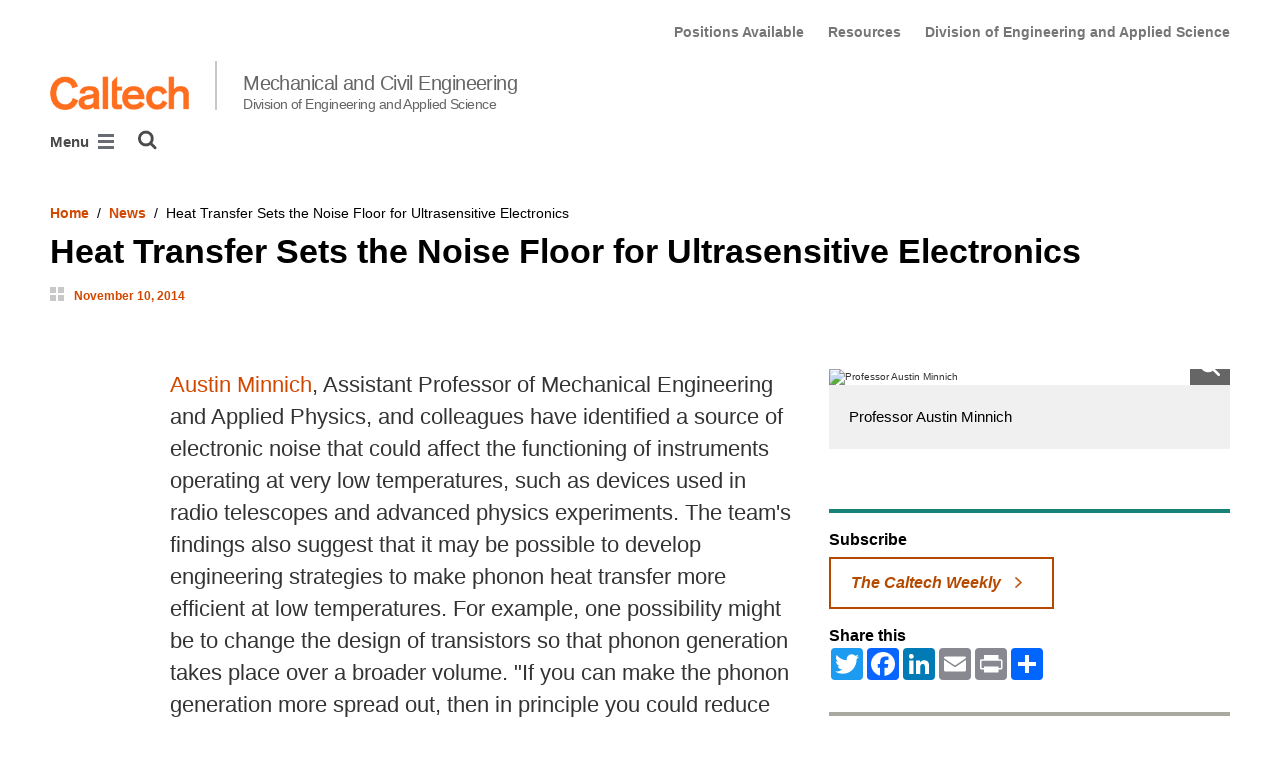

--- FILE ---
content_type: application/javascript
request_url: https://mce.caltech.edu/static/CACHE/js/output.2500c9bd34d8.js
body_size: 34727
content:
/*!
  * Bootstrap v4.1.0 (https://getbootstrap.com/)
  * Copyright 2011-2018 The Bootstrap Authors (https://github.com/twbs/bootstrap/graphs/contributors)
  * Licensed under MIT (https://github.com/twbs/bootstrap/blob/master/LICENSE)
  */(function(global,factory){typeof exports==='object'&&typeof module!=='undefined'?factory(exports,require('jquery')):typeof define==='function'&&define.amd?define(['exports','jquery'],factory):(factory((global.bootstrap={}),global.jQuery));}(this,(function(exports,$){'use strict';$=$&&$.hasOwnProperty('default')?$['default']:$;function _defineProperties(target,props){for(var i=0;i<props.length;i++){var descriptor=props[i];descriptor.enumerable=descriptor.enumerable||false;descriptor.configurable=true;if("value"in descriptor)descriptor.writable=true;Object.defineProperty(target,descriptor.key,descriptor);}}
function _createClass(Constructor,protoProps,staticProps){if(protoProps)_defineProperties(Constructor.prototype,protoProps);if(staticProps)_defineProperties(Constructor,staticProps);return Constructor;}
function _defineProperty(obj,key,value){if(key in obj){Object.defineProperty(obj,key,{value:value,enumerable:true,configurable:true,writable:true});}else{obj[key]=value;}
return obj;}
function _objectSpread(target){for(var i=1;i<arguments.length;i++){var source=arguments[i]!=null?arguments[i]:{};var ownKeys=Object.keys(source);if(typeof Object.getOwnPropertySymbols==='function'){ownKeys=ownKeys.concat(Object.getOwnPropertySymbols(source).filter(function(sym){return Object.getOwnPropertyDescriptor(source,sym).enumerable;}));}
ownKeys.forEach(function(key){_defineProperty(target,key,source[key]);});}
return target;}
function _inheritsLoose(subClass,superClass){subClass.prototype=Object.create(superClass.prototype);subClass.prototype.constructor=subClass;subClass.__proto__=superClass;}
var Util=function($$$1){var TRANSITION_END='transitionend';var MAX_UID=1000000;var MILLISECONDS_MULTIPLIER=1000;function toType(obj){return{}.toString.call(obj).match(/\s([a-z]+)/i)[1].toLowerCase();}
function getSpecialTransitionEndEvent(){return{bindType:TRANSITION_END,delegateType:TRANSITION_END,handle:function handle(event){if($$$1(event.target).is(this)){return event.handleObj.handler.apply(this,arguments);}
return undefined;}};}
function transitionEndEmulator(duration){var _this=this;var called=false;$$$1(this).one(Util.TRANSITION_END,function(){called=true;});setTimeout(function(){if(!called){Util.triggerTransitionEnd(_this);}},duration);return this;}
function setTransitionEndSupport(){$$$1.fn.emulateTransitionEnd=transitionEndEmulator;$$$1.event.special[Util.TRANSITION_END]=getSpecialTransitionEndEvent();}
var Util={TRANSITION_END:'bsTransitionEnd',getUID:function getUID(prefix){do{prefix+=~~(Math.random()*MAX_UID);}while(document.getElementById(prefix));return prefix;},getSelectorFromElement:function getSelectorFromElement(element){var selector=element.getAttribute('data-target');if(!selector||selector==='#'){selector=element.getAttribute('href')||'';}
try{var $selector=$$$1(document).find(selector);return $selector.length>0?selector:null;}catch(err){return null;}},getTransitionDurationFromElement:function getTransitionDurationFromElement(element){if(!element){return 0;}
var transitionDuration=$$$1(element).css('transition-duration');var floatTransitionDuration=parseFloat(transitionDuration);if(!floatTransitionDuration){return 0;}
transitionDuration=transitionDuration.split(',')[0];return parseFloat(transitionDuration)*MILLISECONDS_MULTIPLIER;},reflow:function reflow(element){return element.offsetHeight;},triggerTransitionEnd:function triggerTransitionEnd(element){$$$1(element).trigger(TRANSITION_END);},supportsTransitionEnd:function supportsTransitionEnd(){return Boolean(TRANSITION_END);},isElement:function isElement(obj){return(obj[0]||obj).nodeType;},typeCheckConfig:function typeCheckConfig(componentName,config,configTypes){for(var property in configTypes){if(Object.prototype.hasOwnProperty.call(configTypes,property)){var expectedTypes=configTypes[property];var value=config[property];var valueType=value&&Util.isElement(value)?'element':toType(value);if(!new RegExp(expectedTypes).test(valueType)){throw new Error(componentName.toUpperCase()+": "+("Option \""+property+"\" provided type \""+valueType+"\" ")+("but expected type \""+expectedTypes+"\"."));}}}}};setTransitionEndSupport();return Util;}($);var Alert=function($$$1){var NAME='alert';var VERSION='4.1.0';var DATA_KEY='bs.alert';var EVENT_KEY="."+DATA_KEY;var DATA_API_KEY='.data-api';var JQUERY_NO_CONFLICT=$$$1.fn[NAME];var Selector={DISMISS:'[data-dismiss="alert"]'};var Event={CLOSE:"close"+EVENT_KEY,CLOSED:"closed"+EVENT_KEY,CLICK_DATA_API:"click"+EVENT_KEY+DATA_API_KEY};var ClassName={ALERT:'alert',FADE:'fade',SHOW:'show'};var Alert=function(){function Alert(element){this._element=element;}
var _proto=Alert.prototype;_proto.close=function close(element){element=element||this._element;var rootElement=this._getRootElement(element);var customEvent=this._triggerCloseEvent(rootElement);if(customEvent.isDefaultPrevented()){return;}
this._removeElement(rootElement);};_proto.dispose=function dispose(){$$$1.removeData(this._element,DATA_KEY);this._element=null;};_proto._getRootElement=function _getRootElement(element){var selector=Util.getSelectorFromElement(element);var parent=false;if(selector){parent=$$$1(selector)[0];}
if(!parent){parent=$$$1(element).closest("."+ClassName.ALERT)[0];}
return parent;};_proto._triggerCloseEvent=function _triggerCloseEvent(element){var closeEvent=$$$1.Event(Event.CLOSE);$$$1(element).trigger(closeEvent);return closeEvent;};_proto._removeElement=function _removeElement(element){var _this=this;$$$1(element).removeClass(ClassName.SHOW);if(!$$$1(element).hasClass(ClassName.FADE)){this._destroyElement(element);return;}
var transitionDuration=Util.getTransitionDurationFromElement(element);$$$1(element).one(Util.TRANSITION_END,function(event){return _this._destroyElement(element,event);}).emulateTransitionEnd(transitionDuration);};_proto._destroyElement=function _destroyElement(element){$$$1(element).detach().trigger(Event.CLOSED).remove();};Alert._jQueryInterface=function _jQueryInterface(config){return this.each(function(){var $element=$$$1(this);var data=$element.data(DATA_KEY);if(!data){data=new Alert(this);$element.data(DATA_KEY,data);}
if(config==='close'){data[config](this);}});};Alert._handleDismiss=function _handleDismiss(alertInstance){return function(event){if(event){event.preventDefault();}
alertInstance.close(this);};};_createClass(Alert,null,[{key:"VERSION",get:function get(){return VERSION;}}]);return Alert;}();$$$1(document).on(Event.CLICK_DATA_API,Selector.DISMISS,Alert._handleDismiss(new Alert()));$$$1.fn[NAME]=Alert._jQueryInterface;$$$1.fn[NAME].Constructor=Alert;$$$1.fn[NAME].noConflict=function(){$$$1.fn[NAME]=JQUERY_NO_CONFLICT;return Alert._jQueryInterface;};return Alert;}($);var Button=function($$$1){var NAME='button';var VERSION='4.1.0';var DATA_KEY='bs.button';var EVENT_KEY="."+DATA_KEY;var DATA_API_KEY='.data-api';var JQUERY_NO_CONFLICT=$$$1.fn[NAME];var ClassName={ACTIVE:'active',BUTTON:'btn',FOCUS:'focus'};var Selector={DATA_TOGGLE_CARROT:'[data-toggle^="button"]',DATA_TOGGLE:'[data-toggle="buttons"]',INPUT:'input',ACTIVE:'.active',BUTTON:'.btn'};var Event={CLICK_DATA_API:"click"+EVENT_KEY+DATA_API_KEY,FOCUS_BLUR_DATA_API:"focus"+EVENT_KEY+DATA_API_KEY+" "+("blur"+EVENT_KEY+DATA_API_KEY)};var Button=function(){function Button(element){this._element=element;}
var _proto=Button.prototype;_proto.toggle=function toggle(){var triggerChangeEvent=true;var addAriaPressed=true;var rootElement=$$$1(this._element).closest(Selector.DATA_TOGGLE)[0];if(rootElement){var input=$$$1(this._element).find(Selector.INPUT)[0];if(input){if(input.type==='radio'){if(input.checked&&$$$1(this._element).hasClass(ClassName.ACTIVE)){triggerChangeEvent=false;}else{var activeElement=$$$1(rootElement).find(Selector.ACTIVE)[0];if(activeElement){$$$1(activeElement).removeClass(ClassName.ACTIVE);}}}
if(triggerChangeEvent){if(input.hasAttribute('disabled')||rootElement.hasAttribute('disabled')||input.classList.contains('disabled')||rootElement.classList.contains('disabled')){return;}
input.checked=!$$$1(this._element).hasClass(ClassName.ACTIVE);$$$1(input).trigger('change');}
input.focus();addAriaPressed=false;}}
if(addAriaPressed){this._element.setAttribute('aria-pressed',!$$$1(this._element).hasClass(ClassName.ACTIVE));}
if(triggerChangeEvent){$$$1(this._element).toggleClass(ClassName.ACTIVE);}};_proto.dispose=function dispose(){$$$1.removeData(this._element,DATA_KEY);this._element=null;};Button._jQueryInterface=function _jQueryInterface(config){return this.each(function(){var data=$$$1(this).data(DATA_KEY);if(!data){data=new Button(this);$$$1(this).data(DATA_KEY,data);}
if(config==='toggle'){data[config]();}});};_createClass(Button,null,[{key:"VERSION",get:function get(){return VERSION;}}]);return Button;}();$$$1(document).on(Event.CLICK_DATA_API,Selector.DATA_TOGGLE_CARROT,function(event){event.preventDefault();var button=event.target;if(!$$$1(button).hasClass(ClassName.BUTTON)){button=$$$1(button).closest(Selector.BUTTON);}
Button._jQueryInterface.call($$$1(button),'toggle');}).on(Event.FOCUS_BLUR_DATA_API,Selector.DATA_TOGGLE_CARROT,function(event){var button=$$$1(event.target).closest(Selector.BUTTON)[0];$$$1(button).toggleClass(ClassName.FOCUS,/^focus(in)?$/.test(event.type));});$$$1.fn[NAME]=Button._jQueryInterface;$$$1.fn[NAME].Constructor=Button;$$$1.fn[NAME].noConflict=function(){$$$1.fn[NAME]=JQUERY_NO_CONFLICT;return Button._jQueryInterface;};return Button;}($);var Carousel=function($$$1){var NAME='carousel';var VERSION='4.1.0';var DATA_KEY='bs.carousel';var EVENT_KEY="."+DATA_KEY;var DATA_API_KEY='.data-api';var JQUERY_NO_CONFLICT=$$$1.fn[NAME];var ARROW_LEFT_KEYCODE=37;var ARROW_RIGHT_KEYCODE=39;var TOUCHEVENT_COMPAT_WAIT=500;var Default={interval:5000,keyboard:true,slide:false,pause:'hover',wrap:true};var DefaultType={interval:'(number|boolean)',keyboard:'boolean',slide:'(boolean|string)',pause:'(string|boolean)',wrap:'boolean'};var Direction={NEXT:'next',PREV:'prev',LEFT:'left',RIGHT:'right'};var Event={SLIDE:"slide"+EVENT_KEY,SLID:"slid"+EVENT_KEY,KEYDOWN:"keydown"+EVENT_KEY,MOUSEENTER:"mouseenter"+EVENT_KEY,MOUSELEAVE:"mouseleave"+EVENT_KEY,TOUCHEND:"touchend"+EVENT_KEY,LOAD_DATA_API:"load"+EVENT_KEY+DATA_API_KEY,CLICK_DATA_API:"click"+EVENT_KEY+DATA_API_KEY};var ClassName={CAROUSEL:'carousel',ACTIVE:'active',SLIDE:'slide',RIGHT:'carousel-item-right',LEFT:'carousel-item-left',NEXT:'carousel-item-next',PREV:'carousel-item-prev',ITEM:'carousel-item'};var Selector={ACTIVE:'.active',ACTIVE_ITEM:'.active.carousel-item',ITEM:'.carousel-item',NEXT_PREV:'.carousel-item-next, .carousel-item-prev',INDICATORS:'.carousel-indicators',DATA_SLIDE:'[data-slide], [data-slide-to]',DATA_RIDE:'[data-ride="carousel"]'};var Carousel=function(){function Carousel(element,config){this._items=null;this._interval=null;this._activeElement=null;this._isPaused=false;this._isSliding=false;this.touchTimeout=null;this._config=this._getConfig(config);this._element=$$$1(element)[0];this._indicatorsElement=$$$1(this._element).find(Selector.INDICATORS)[0];this._addEventListeners();}
var _proto=Carousel.prototype;_proto.next=function next(){if(!this._isSliding){this._slide(Direction.NEXT);}};_proto.nextWhenVisible=function nextWhenVisible(){if(!document.hidden&&$$$1(this._element).is(':visible')&&$$$1(this._element).css('visibility')!=='hidden'){this.next();}};_proto.prev=function prev(){if(!this._isSliding){this._slide(Direction.PREV);}};_proto.pause=function pause(event){if(!event){this._isPaused=true;}
if($$$1(this._element).find(Selector.NEXT_PREV)[0]){Util.triggerTransitionEnd(this._element);this.cycle(true);}
clearInterval(this._interval);this._interval=null;};_proto.cycle=function cycle(event){if(!event){this._isPaused=false;}
if(this._interval){clearInterval(this._interval);this._interval=null;}
if(this._config.interval&&!this._isPaused){this._interval=setInterval((document.visibilityState?this.nextWhenVisible:this.next).bind(this),this._config.interval);}};_proto.to=function to(index){var _this=this;this._activeElement=$$$1(this._element).find(Selector.ACTIVE_ITEM)[0];var activeIndex=this._getItemIndex(this._activeElement);if(index>this._items.length-1||index<0){return;}
if(this._isSliding){$$$1(this._element).one(Event.SLID,function(){return _this.to(index);});return;}
if(activeIndex===index){this.pause();this.cycle();return;}
var direction=index>activeIndex?Direction.NEXT:Direction.PREV;this._slide(direction,this._items[index]);};_proto.dispose=function dispose(){$$$1(this._element).off(EVENT_KEY);$$$1.removeData(this._element,DATA_KEY);this._items=null;this._config=null;this._element=null;this._interval=null;this._isPaused=null;this._isSliding=null;this._activeElement=null;this._indicatorsElement=null;};_proto._getConfig=function _getConfig(config){config=_objectSpread({},Default,config);Util.typeCheckConfig(NAME,config,DefaultType);return config;};_proto._addEventListeners=function _addEventListeners(){var _this2=this;if(this._config.keyboard){$$$1(this._element).on(Event.KEYDOWN,function(event){return _this2._keydown(event);});}
if(this._config.pause==='hover'){$$$1(this._element).on(Event.MOUSEENTER,function(event){return _this2.pause(event);}).on(Event.MOUSELEAVE,function(event){return _this2.cycle(event);});if('ontouchstart'in document.documentElement){$$$1(this._element).on(Event.TOUCHEND,function(){_this2.pause();if(_this2.touchTimeout){clearTimeout(_this2.touchTimeout);}
_this2.touchTimeout=setTimeout(function(event){return _this2.cycle(event);},TOUCHEVENT_COMPAT_WAIT+_this2._config.interval);});}}};_proto._keydown=function _keydown(event){if(/input|textarea/i.test(event.target.tagName)){return;}
switch(event.which){case ARROW_LEFT_KEYCODE:event.preventDefault();this.prev();break;case ARROW_RIGHT_KEYCODE:event.preventDefault();this.next();break;default:}};_proto._getItemIndex=function _getItemIndex(element){this._items=$$$1.makeArray($$$1(element).parent().find(Selector.ITEM));return this._items.indexOf(element);};_proto._getItemByDirection=function _getItemByDirection(direction,activeElement){var isNextDirection=direction===Direction.NEXT;var isPrevDirection=direction===Direction.PREV;var activeIndex=this._getItemIndex(activeElement);var lastItemIndex=this._items.length-1;var isGoingToWrap=isPrevDirection&&activeIndex===0||isNextDirection&&activeIndex===lastItemIndex;if(isGoingToWrap&&!this._config.wrap){return activeElement;}
var delta=direction===Direction.PREV?-1:1;var itemIndex=(activeIndex+delta)%this._items.length;return itemIndex===-1?this._items[this._items.length-1]:this._items[itemIndex];};_proto._triggerSlideEvent=function _triggerSlideEvent(relatedTarget,eventDirectionName){var targetIndex=this._getItemIndex(relatedTarget);var fromIndex=this._getItemIndex($$$1(this._element).find(Selector.ACTIVE_ITEM)[0]);var slideEvent=$$$1.Event(Event.SLIDE,{relatedTarget:relatedTarget,direction:eventDirectionName,from:fromIndex,to:targetIndex});$$$1(this._element).trigger(slideEvent);return slideEvent;};_proto._setActiveIndicatorElement=function _setActiveIndicatorElement(element){if(this._indicatorsElement){$$$1(this._indicatorsElement).find(Selector.ACTIVE).removeClass(ClassName.ACTIVE);var nextIndicator=this._indicatorsElement.children[this._getItemIndex(element)];if(nextIndicator){$$$1(nextIndicator).addClass(ClassName.ACTIVE);}}};_proto._slide=function _slide(direction,element){var _this3=this;var activeElement=$$$1(this._element).find(Selector.ACTIVE_ITEM)[0];var activeElementIndex=this._getItemIndex(activeElement);var nextElement=element||activeElement&&this._getItemByDirection(direction,activeElement);var nextElementIndex=this._getItemIndex(nextElement);var isCycling=Boolean(this._interval);var directionalClassName;var orderClassName;var eventDirectionName;if(direction===Direction.NEXT){directionalClassName=ClassName.LEFT;orderClassName=ClassName.NEXT;eventDirectionName=Direction.LEFT;}else{directionalClassName=ClassName.RIGHT;orderClassName=ClassName.PREV;eventDirectionName=Direction.RIGHT;}
if(nextElement&&$$$1(nextElement).hasClass(ClassName.ACTIVE)){this._isSliding=false;return;}
var slideEvent=this._triggerSlideEvent(nextElement,eventDirectionName);if(slideEvent.isDefaultPrevented()){return;}
if(!activeElement||!nextElement){return;}
this._isSliding=true;if(isCycling){this.pause();}
this._setActiveIndicatorElement(nextElement);var slidEvent=$$$1.Event(Event.SLID,{relatedTarget:nextElement,direction:eventDirectionName,from:activeElementIndex,to:nextElementIndex});if($$$1(this._element).hasClass(ClassName.SLIDE)){$$$1(nextElement).addClass(orderClassName);Util.reflow(nextElement);$$$1(activeElement).addClass(directionalClassName);$$$1(nextElement).addClass(directionalClassName);var transitionDuration=Util.getTransitionDurationFromElement(activeElement);$$$1(activeElement).one(Util.TRANSITION_END,function(){$$$1(nextElement).removeClass(directionalClassName+" "+orderClassName).addClass(ClassName.ACTIVE);$$$1(activeElement).removeClass(ClassName.ACTIVE+" "+orderClassName+" "+directionalClassName);_this3._isSliding=false;setTimeout(function(){return $$$1(_this3._element).trigger(slidEvent);},0);}).emulateTransitionEnd(transitionDuration);}else{$$$1(activeElement).removeClass(ClassName.ACTIVE);$$$1(nextElement).addClass(ClassName.ACTIVE);this._isSliding=false;$$$1(this._element).trigger(slidEvent);}
if(isCycling){this.cycle();}};Carousel._jQueryInterface=function _jQueryInterface(config){return this.each(function(){var data=$$$1(this).data(DATA_KEY);var _config=_objectSpread({},Default,$$$1(this).data());if(typeof config==='object'){_config=_objectSpread({},_config,config);}
var action=typeof config==='string'?config:_config.slide;if(!data){data=new Carousel(this,_config);$$$1(this).data(DATA_KEY,data);}
if(typeof config==='number'){data.to(config);}else if(typeof action==='string'){if(typeof data[action]==='undefined'){throw new TypeError("No method named \""+action+"\"");}
data[action]();}else if(_config.interval){data.pause();data.cycle();}});};Carousel._dataApiClickHandler=function _dataApiClickHandler(event){var selector=Util.getSelectorFromElement(this);if(!selector){return;}
var target=$$$1(selector)[0];if(!target||!$$$1(target).hasClass(ClassName.CAROUSEL)){return;}
var config=_objectSpread({},$$$1(target).data(),$$$1(this).data());var slideIndex=this.getAttribute('data-slide-to');if(slideIndex){config.interval=false;}
Carousel._jQueryInterface.call($$$1(target),config);if(slideIndex){$$$1(target).data(DATA_KEY).to(slideIndex);}
event.preventDefault();};_createClass(Carousel,null,[{key:"VERSION",get:function get(){return VERSION;}},{key:"Default",get:function get(){return Default;}}]);return Carousel;}();$$$1(document).on(Event.CLICK_DATA_API,Selector.DATA_SLIDE,Carousel._dataApiClickHandler);$$$1(window).on(Event.LOAD_DATA_API,function(){$$$1(Selector.DATA_RIDE).each(function(){var $carousel=$$$1(this);Carousel._jQueryInterface.call($carousel,$carousel.data());});});$$$1.fn[NAME]=Carousel._jQueryInterface;$$$1.fn[NAME].Constructor=Carousel;$$$1.fn[NAME].noConflict=function(){$$$1.fn[NAME]=JQUERY_NO_CONFLICT;return Carousel._jQueryInterface;};return Carousel;}($);var Collapse=function($$$1){var NAME='collapse';var VERSION='4.1.0';var DATA_KEY='bs.collapse';var EVENT_KEY="."+DATA_KEY;var DATA_API_KEY='.data-api';var JQUERY_NO_CONFLICT=$$$1.fn[NAME];var Default={toggle:true,parent:''};var DefaultType={toggle:'boolean',parent:'(string|element)'};var Event={SHOW:"show"+EVENT_KEY,SHOWN:"shown"+EVENT_KEY,HIDE:"hide"+EVENT_KEY,HIDDEN:"hidden"+EVENT_KEY,CLICK_DATA_API:"click"+EVENT_KEY+DATA_API_KEY};var ClassName={SHOW:'show',COLLAPSE:'collapse',COLLAPSING:'collapsing',COLLAPSED:'collapsed'};var Dimension={WIDTH:'width',HEIGHT:'height'};var Selector={ACTIVES:'.show, .collapsing',DATA_TOGGLE:'[data-toggle="collapse"]'};var Collapse=function(){function Collapse(element,config){this._isTransitioning=false;this._element=element;this._config=this._getConfig(config);this._triggerArray=$$$1.makeArray($$$1("[data-toggle=\"collapse\"][href=\"#"+element.id+"\"],"+("[data-toggle=\"collapse\"][data-target=\"#"+element.id+"\"]")));var tabToggles=$$$1(Selector.DATA_TOGGLE);for(var i=0;i<tabToggles.length;i++){var elem=tabToggles[i];var selector=Util.getSelectorFromElement(elem);if(selector!==null&&$$$1(selector).filter(element).length>0){this._selector=selector;this._triggerArray.push(elem);}}
this._parent=this._config.parent?this._getParent():null;if(!this._config.parent){this._addAriaAndCollapsedClass(this._element,this._triggerArray);}
if(this._config.toggle){this.toggle();}}
var _proto=Collapse.prototype;_proto.toggle=function toggle(){if($$$1(this._element).hasClass(ClassName.SHOW)){this.hide();}else{this.show();}};_proto.show=function show(){var _this=this;if(this._isTransitioning||$$$1(this._element).hasClass(ClassName.SHOW)){return;}
var actives;var activesData;if(this._parent){actives=$$$1.makeArray($$$1(this._parent).find(Selector.ACTIVES).filter("[data-parent=\""+this._config.parent+"\"]"));if(actives.length===0){actives=null;}}
if(actives){activesData=$$$1(actives).not(this._selector).data(DATA_KEY);if(activesData&&activesData._isTransitioning){return;}}
var startEvent=$$$1.Event(Event.SHOW);$$$1(this._element).trigger(startEvent);if(startEvent.isDefaultPrevented()){return;}
if(actives){Collapse._jQueryInterface.call($$$1(actives).not(this._selector),'hide');if(!activesData){$$$1(actives).data(DATA_KEY,null);}}
var dimension=this._getDimension();$$$1(this._element).removeClass(ClassName.COLLAPSE).addClass(ClassName.COLLAPSING);this._element.style[dimension]=0;if(this._triggerArray.length>0){$$$1(this._triggerArray).removeClass(ClassName.COLLAPSED).attr('aria-expanded',true);}
this.setTransitioning(true);var complete=function complete(){$$$1(_this._element).removeClass(ClassName.COLLAPSING).addClass(ClassName.COLLAPSE).addClass(ClassName.SHOW);_this._element.style[dimension]='';_this.setTransitioning(false);$$$1(_this._element).trigger(Event.SHOWN);};var capitalizedDimension=dimension[0].toUpperCase()+dimension.slice(1);var scrollSize="scroll"+capitalizedDimension;var transitionDuration=Util.getTransitionDurationFromElement(this._element);$$$1(this._element).one(Util.TRANSITION_END,complete).emulateTransitionEnd(transitionDuration);this._element.style[dimension]=this._element[scrollSize]+"px";};_proto.hide=function hide(){var _this2=this;if(this._isTransitioning||!$$$1(this._element).hasClass(ClassName.SHOW)){return;}
var startEvent=$$$1.Event(Event.HIDE);$$$1(this._element).trigger(startEvent);if(startEvent.isDefaultPrevented()){return;}
var dimension=this._getDimension();this._element.style[dimension]=this._element.getBoundingClientRect()[dimension]+"px";Util.reflow(this._element);$$$1(this._element).addClass(ClassName.COLLAPSING).removeClass(ClassName.COLLAPSE).removeClass(ClassName.SHOW);if(this._triggerArray.length>0){for(var i=0;i<this._triggerArray.length;i++){var trigger=this._triggerArray[i];var selector=Util.getSelectorFromElement(trigger);if(selector!==null){var $elem=$$$1(selector);if(!$elem.hasClass(ClassName.SHOW)){$$$1(trigger).addClass(ClassName.COLLAPSED).attr('aria-expanded',false);}}}}
this.setTransitioning(true);var complete=function complete(){_this2.setTransitioning(false);$$$1(_this2._element).removeClass(ClassName.COLLAPSING).addClass(ClassName.COLLAPSE).trigger(Event.HIDDEN);};this._element.style[dimension]='';var transitionDuration=Util.getTransitionDurationFromElement(this._element);$$$1(this._element).one(Util.TRANSITION_END,complete).emulateTransitionEnd(transitionDuration);};_proto.setTransitioning=function setTransitioning(isTransitioning){this._isTransitioning=isTransitioning;};_proto.dispose=function dispose(){$$$1.removeData(this._element,DATA_KEY);this._config=null;this._parent=null;this._element=null;this._triggerArray=null;this._isTransitioning=null;};_proto._getConfig=function _getConfig(config){config=_objectSpread({},Default,config);config.toggle=Boolean(config.toggle);Util.typeCheckConfig(NAME,config,DefaultType);return config;};_proto._getDimension=function _getDimension(){var hasWidth=$$$1(this._element).hasClass(Dimension.WIDTH);return hasWidth?Dimension.WIDTH:Dimension.HEIGHT;};_proto._getParent=function _getParent(){var _this3=this;var parent=null;if(Util.isElement(this._config.parent)){parent=this._config.parent;if(typeof this._config.parent.jquery!=='undefined'){parent=this._config.parent[0];}}else{parent=$$$1(this._config.parent)[0];}
var selector="[data-toggle=\"collapse\"][data-parent=\""+this._config.parent+"\"]";$$$1(parent).find(selector).each(function(i,element){_this3._addAriaAndCollapsedClass(Collapse._getTargetFromElement(element),[element]);});return parent;};_proto._addAriaAndCollapsedClass=function _addAriaAndCollapsedClass(element,triggerArray){if(element){var isOpen=$$$1(element).hasClass(ClassName.SHOW);if(triggerArray.length>0){$$$1(triggerArray).toggleClass(ClassName.COLLAPSED,!isOpen).attr('aria-expanded',isOpen);}}};Collapse._getTargetFromElement=function _getTargetFromElement(element){var selector=Util.getSelectorFromElement(element);return selector?$$$1(selector)[0]:null;};Collapse._jQueryInterface=function _jQueryInterface(config){return this.each(function(){var $this=$$$1(this);var data=$this.data(DATA_KEY);var _config=_objectSpread({},Default,$this.data(),typeof config==='object'&&config);if(!data&&_config.toggle&&/show|hide/.test(config)){_config.toggle=false;}
if(!data){data=new Collapse(this,_config);$this.data(DATA_KEY,data);}
if(typeof config==='string'){if(typeof data[config]==='undefined'){throw new TypeError("No method named \""+config+"\"");}
data[config]();}});};_createClass(Collapse,null,[{key:"VERSION",get:function get(){return VERSION;}},{key:"Default",get:function get(){return Default;}}]);return Collapse;}();$$$1(document).on(Event.CLICK_DATA_API,Selector.DATA_TOGGLE,function(event){if(event.currentTarget.tagName==='A'){event.preventDefault();}
var $trigger=$$$1(this);var selector=Util.getSelectorFromElement(this);$$$1(selector).each(function(){var $target=$$$1(this);var data=$target.data(DATA_KEY);var config=data?'toggle':$trigger.data();Collapse._jQueryInterface.call($target,config);});});$$$1.fn[NAME]=Collapse._jQueryInterface;$$$1.fn[NAME].Constructor=Collapse;$$$1.fn[NAME].noConflict=function(){$$$1.fn[NAME]=JQUERY_NO_CONFLICT;return Collapse._jQueryInterface;};return Collapse;}($);var isBrowser=typeof window!=='undefined'&&typeof document!=='undefined';var longerTimeoutBrowsers=['Edge','Trident','Firefox'];var timeoutDuration=0;for(var i=0;i<longerTimeoutBrowsers.length;i+=1){if(isBrowser&&navigator.userAgent.indexOf(longerTimeoutBrowsers[i])>=0){timeoutDuration=1;break;}}
function microtaskDebounce(fn){var called=false;return function(){if(called){return;}
called=true;window.Promise.resolve().then(function(){called=false;fn();});};}
function taskDebounce(fn){var scheduled=false;return function(){if(!scheduled){scheduled=true;setTimeout(function(){scheduled=false;fn();},timeoutDuration);}};}
var supportsMicroTasks=isBrowser&&window.Promise;var debounce=supportsMicroTasks?microtaskDebounce:taskDebounce;function isFunction(functionToCheck){var getType={};return functionToCheck&&getType.toString.call(functionToCheck)==='[object Function]';}
function getStyleComputedProperty(element,property){if(element.nodeType!==1){return[];}
var css=getComputedStyle(element,null);return property?css[property]:css;}
function getParentNode(element){if(element.nodeName==='HTML'){return element;}
return element.parentNode||element.host;}
function getScrollParent(element){if(!element){return document.body;}
switch(element.nodeName){case'HTML':case'BODY':return element.ownerDocument.body;case'#document':return element.body;}
var _getStyleComputedProp=getStyleComputedProperty(element),overflow=_getStyleComputedProp.overflow,overflowX=_getStyleComputedProp.overflowX,overflowY=_getStyleComputedProp.overflowY;if(/(auto|scroll|overlay)/.test(overflow+overflowY+overflowX)){return element;}
return getScrollParent(getParentNode(element));}
var cache={};var isIE=function(){var version=arguments.length>0&&arguments[0]!==undefined?arguments[0]:'all';version=version.toString();if(cache.hasOwnProperty(version)){return cache[version];}
switch(version){case'11':cache[version]=navigator.userAgent.indexOf('Trident')!==-1;break;case'10':cache[version]=navigator.appVersion.indexOf('MSIE 10')!==-1;break;case'all':cache[version]=navigator.userAgent.indexOf('Trident')!==-1||navigator.userAgent.indexOf('MSIE')!==-1;break;}
cache.all=cache.all||Object.keys(cache).some(function(key){return cache[key];});return cache[version];};function getOffsetParent(element){if(!element){return document.documentElement;}
var noOffsetParent=isIE(10)?document.body:null;var offsetParent=element.offsetParent;while(offsetParent===noOffsetParent&&element.nextElementSibling){offsetParent=(element=element.nextElementSibling).offsetParent;}
var nodeName=offsetParent&&offsetParent.nodeName;if(!nodeName||nodeName==='BODY'||nodeName==='HTML'){return element?element.ownerDocument.documentElement:document.documentElement;}
if(['TD','TABLE'].indexOf(offsetParent.nodeName)!==-1&&getStyleComputedProperty(offsetParent,'position')==='static'){return getOffsetParent(offsetParent);}
return offsetParent;}
function isOffsetContainer(element){var nodeName=element.nodeName;if(nodeName==='BODY'){return false;}
return nodeName==='HTML'||getOffsetParent(element.firstElementChild)===element;}
function getRoot(node){if(node.parentNode!==null){return getRoot(node.parentNode);}
return node;}
function findCommonOffsetParent(element1,element2){if(!element1||!element1.nodeType||!element2||!element2.nodeType){return document.documentElement;}
var order=element1.compareDocumentPosition(element2)&Node.DOCUMENT_POSITION_FOLLOWING;var start=order?element1:element2;var end=order?element2:element1;var range=document.createRange();range.setStart(start,0);range.setEnd(end,0);var commonAncestorContainer=range.commonAncestorContainer;if(element1!==commonAncestorContainer&&element2!==commonAncestorContainer||start.contains(end)){if(isOffsetContainer(commonAncestorContainer)){return commonAncestorContainer;}
return getOffsetParent(commonAncestorContainer);}
var element1root=getRoot(element1);if(element1root.host){return findCommonOffsetParent(element1root.host,element2);}else{return findCommonOffsetParent(element1,getRoot(element2).host);}}
function getScroll(element){var side=arguments.length>1&&arguments[1]!==undefined?arguments[1]:'top';var upperSide=side==='top'?'scrollTop':'scrollLeft';var nodeName=element.nodeName;if(nodeName==='BODY'||nodeName==='HTML'){var html=element.ownerDocument.documentElement;var scrollingElement=element.ownerDocument.scrollingElement||html;return scrollingElement[upperSide];}
return element[upperSide];}
function includeScroll(rect,element){var subtract=arguments.length>2&&arguments[2]!==undefined?arguments[2]:false;var scrollTop=getScroll(element,'top');var scrollLeft=getScroll(element,'left');var modifier=subtract?-1:1;rect.top+=scrollTop*modifier;rect.bottom+=scrollTop*modifier;rect.left+=scrollLeft*modifier;rect.right+=scrollLeft*modifier;return rect;}
function getBordersSize(styles,axis){var sideA=axis==='x'?'Left':'Top';var sideB=sideA==='Left'?'Right':'Bottom';return parseFloat(styles['border'+sideA+'Width'],10)+parseFloat(styles['border'+sideB+'Width'],10);}
function getSize(axis,body,html,computedStyle){return Math.max(body['offset'+axis],body['scroll'+axis],html['client'+axis],html['offset'+axis],html['scroll'+axis],isIE(10)?html['offset'+axis]+computedStyle['margin'+(axis==='Height'?'Top':'Left')]+computedStyle['margin'+(axis==='Height'?'Bottom':'Right')]:0);}
function getWindowSizes(){var body=document.body;var html=document.documentElement;var computedStyle=isIE(10)&&getComputedStyle(html);return{height:getSize('Height',body,html,computedStyle),width:getSize('Width',body,html,computedStyle)};}
var classCallCheck=function(instance,Constructor){if(!(instance instanceof Constructor)){throw new TypeError("Cannot call a class as a function");}};var createClass=function(){function defineProperties(target,props){for(var i=0;i<props.length;i++){var descriptor=props[i];descriptor.enumerable=descriptor.enumerable||false;descriptor.configurable=true;if("value"in descriptor)descriptor.writable=true;Object.defineProperty(target,descriptor.key,descriptor);}}
return function(Constructor,protoProps,staticProps){if(protoProps)defineProperties(Constructor.prototype,protoProps);if(staticProps)defineProperties(Constructor,staticProps);return Constructor;};}();var defineProperty=function(obj,key,value){if(key in obj){Object.defineProperty(obj,key,{value:value,enumerable:true,configurable:true,writable:true});}else{obj[key]=value;}
return obj;};var _extends=Object.assign||function(target){for(var i=1;i<arguments.length;i++){var source=arguments[i];for(var key in source){if(Object.prototype.hasOwnProperty.call(source,key)){target[key]=source[key];}}}
return target;};function getClientRect(offsets){return _extends({},offsets,{right:offsets.left+offsets.width,bottom:offsets.top+offsets.height});}
function getBoundingClientRect(element){var rect={};try{if(isIE(10)){rect=element.getBoundingClientRect();var scrollTop=getScroll(element,'top');var scrollLeft=getScroll(element,'left');rect.top+=scrollTop;rect.left+=scrollLeft;rect.bottom+=scrollTop;rect.right+=scrollLeft;}else{rect=element.getBoundingClientRect();}}catch(e){}
var result={left:rect.left,top:rect.top,width:rect.right-rect.left,height:rect.bottom-rect.top};var sizes=element.nodeName==='HTML'?getWindowSizes():{};var width=sizes.width||element.clientWidth||result.right-result.left;var height=sizes.height||element.clientHeight||result.bottom-result.top;var horizScrollbar=element.offsetWidth-width;var vertScrollbar=element.offsetHeight-height;if(horizScrollbar||vertScrollbar){var styles=getStyleComputedProperty(element);horizScrollbar-=getBordersSize(styles,'x');vertScrollbar-=getBordersSize(styles,'y');result.width-=horizScrollbar;result.height-=vertScrollbar;}
return getClientRect(result);}
function getOffsetRectRelativeToArbitraryNode(children,parent){var fixedPosition=arguments.length>2&&arguments[2]!==undefined?arguments[2]:false;var isIE10=isIE(10);var isHTML=parent.nodeName==='HTML';var childrenRect=getBoundingClientRect(children);var parentRect=getBoundingClientRect(parent);var scrollParent=getScrollParent(children);var styles=getStyleComputedProperty(parent);var borderTopWidth=parseFloat(styles.borderTopWidth,10);var borderLeftWidth=parseFloat(styles.borderLeftWidth,10);if(fixedPosition&&parent.nodeName==='HTML'){parentRect.top=Math.max(parentRect.top,0);parentRect.left=Math.max(parentRect.left,0);}
var offsets=getClientRect({top:childrenRect.top-parentRect.top-borderTopWidth,left:childrenRect.left-parentRect.left-borderLeftWidth,width:childrenRect.width,height:childrenRect.height});offsets.marginTop=0;offsets.marginLeft=0;if(!isIE10&&isHTML){var marginTop=parseFloat(styles.marginTop,10);var marginLeft=parseFloat(styles.marginLeft,10);offsets.top-=borderTopWidth-marginTop;offsets.bottom-=borderTopWidth-marginTop;offsets.left-=borderLeftWidth-marginLeft;offsets.right-=borderLeftWidth-marginLeft;offsets.marginTop=marginTop;offsets.marginLeft=marginLeft;}
if(isIE10&&!fixedPosition?parent.contains(scrollParent):parent===scrollParent&&scrollParent.nodeName!=='BODY'){offsets=includeScroll(offsets,parent);}
return offsets;}
function getViewportOffsetRectRelativeToArtbitraryNode(element){var excludeScroll=arguments.length>1&&arguments[1]!==undefined?arguments[1]:false;var html=element.ownerDocument.documentElement;var relativeOffset=getOffsetRectRelativeToArbitraryNode(element,html);var width=Math.max(html.clientWidth,window.innerWidth||0);var height=Math.max(html.clientHeight,window.innerHeight||0);var scrollTop=!excludeScroll?getScroll(html):0;var scrollLeft=!excludeScroll?getScroll(html,'left'):0;var offset={top:scrollTop-relativeOffset.top+relativeOffset.marginTop,left:scrollLeft-relativeOffset.left+relativeOffset.marginLeft,width:width,height:height};return getClientRect(offset);}
function isFixed(element){var nodeName=element.nodeName;if(nodeName==='BODY'||nodeName==='HTML'){return false;}
if(getStyleComputedProperty(element,'position')==='fixed'){return true;}
return isFixed(getParentNode(element));}
function getFixedPositionOffsetParent(element){if(!element||!element.parentElement||isIE()){return document.documentElement;}
var el=element.parentElement;while(el&&getStyleComputedProperty(el,'transform')==='none'){el=el.parentElement;}
return el||document.documentElement;}
function getBoundaries(popper,reference,padding,boundariesElement){var fixedPosition=arguments.length>4&&arguments[4]!==undefined?arguments[4]:false;var boundaries={top:0,left:0};var offsetParent=fixedPosition?getFixedPositionOffsetParent(popper):findCommonOffsetParent(popper,reference);if(boundariesElement==='viewport'){boundaries=getViewportOffsetRectRelativeToArtbitraryNode(offsetParent,fixedPosition);}else{var boundariesNode=void 0;if(boundariesElement==='scrollParent'){boundariesNode=getScrollParent(getParentNode(reference));if(boundariesNode.nodeName==='BODY'){boundariesNode=popper.ownerDocument.documentElement;}}else if(boundariesElement==='window'){boundariesNode=popper.ownerDocument.documentElement;}else{boundariesNode=boundariesElement;}
var offsets=getOffsetRectRelativeToArbitraryNode(boundariesNode,offsetParent,fixedPosition);if(boundariesNode.nodeName==='HTML'&&!isFixed(offsetParent)){var _getWindowSizes=getWindowSizes(),height=_getWindowSizes.height,width=_getWindowSizes.width;boundaries.top+=offsets.top-offsets.marginTop;boundaries.bottom=height+offsets.top;boundaries.left+=offsets.left-offsets.marginLeft;boundaries.right=width+offsets.left;}else{boundaries=offsets;}}
boundaries.left+=padding;boundaries.top+=padding;boundaries.right-=padding;boundaries.bottom-=padding;return boundaries;}
function getArea(_ref){var width=_ref.width,height=_ref.height;return width*height;}
function computeAutoPlacement(placement,refRect,popper,reference,boundariesElement){var padding=arguments.length>5&&arguments[5]!==undefined?arguments[5]:0;if(placement.indexOf('auto')===-1){return placement;}
var boundaries=getBoundaries(popper,reference,padding,boundariesElement);var rects={top:{width:boundaries.width,height:refRect.top-boundaries.top},right:{width:boundaries.right-refRect.right,height:boundaries.height},bottom:{width:boundaries.width,height:boundaries.bottom-refRect.bottom},left:{width:refRect.left-boundaries.left,height:boundaries.height}};var sortedAreas=Object.keys(rects).map(function(key){return _extends({key:key},rects[key],{area:getArea(rects[key])});}).sort(function(a,b){return b.area-a.area;});var filteredAreas=sortedAreas.filter(function(_ref2){var width=_ref2.width,height=_ref2.height;return width>=popper.clientWidth&&height>=popper.clientHeight;});var computedPlacement=filteredAreas.length>0?filteredAreas[0].key:sortedAreas[0].key;var variation=placement.split('-')[1];return computedPlacement+(variation?'-'+variation:'');}
function getReferenceOffsets(state,popper,reference){var fixedPosition=arguments.length>3&&arguments[3]!==undefined?arguments[3]:null;var commonOffsetParent=fixedPosition?getFixedPositionOffsetParent(popper):findCommonOffsetParent(popper,reference);return getOffsetRectRelativeToArbitraryNode(reference,commonOffsetParent,fixedPosition);}
function getOuterSizes(element){var styles=getComputedStyle(element);var x=parseFloat(styles.marginTop)+parseFloat(styles.marginBottom);var y=parseFloat(styles.marginLeft)+parseFloat(styles.marginRight);var result={width:element.offsetWidth+y,height:element.offsetHeight+x};return result;}
function getOppositePlacement(placement){var hash={left:'right',right:'left',bottom:'top',top:'bottom'};return placement.replace(/left|right|bottom|top/g,function(matched){return hash[matched];});}
function getPopperOffsets(popper,referenceOffsets,placement){placement=placement.split('-')[0];var popperRect=getOuterSizes(popper);var popperOffsets={width:popperRect.width,height:popperRect.height};var isHoriz=['right','left'].indexOf(placement)!==-1;var mainSide=isHoriz?'top':'left';var secondarySide=isHoriz?'left':'top';var measurement=isHoriz?'height':'width';var secondaryMeasurement=!isHoriz?'height':'width';popperOffsets[mainSide]=referenceOffsets[mainSide]+referenceOffsets[measurement]/2-popperRect[measurement]/2;if(placement===secondarySide){popperOffsets[secondarySide]=referenceOffsets[secondarySide]-popperRect[secondaryMeasurement];}else{popperOffsets[secondarySide]=referenceOffsets[getOppositePlacement(secondarySide)];}
return popperOffsets;}
function find(arr,check){if(Array.prototype.find){return arr.find(check);}
return arr.filter(check)[0];}
function findIndex(arr,prop,value){if(Array.prototype.findIndex){return arr.findIndex(function(cur){return cur[prop]===value;});}
var match=find(arr,function(obj){return obj[prop]===value;});return arr.indexOf(match);}
function runModifiers(modifiers,data,ends){var modifiersToRun=ends===undefined?modifiers:modifiers.slice(0,findIndex(modifiers,'name',ends));modifiersToRun.forEach(function(modifier){if(modifier['function']){console.warn('`modifier.function` is deprecated, use `modifier.fn`!');}
var fn=modifier['function']||modifier.fn;if(modifier.enabled&&isFunction(fn)){data.offsets.popper=getClientRect(data.offsets.popper);data.offsets.reference=getClientRect(data.offsets.reference);data=fn(data,modifier);}});return data;}
function update(){if(this.state.isDestroyed){return;}
var data={instance:this,styles:{},arrowStyles:{},attributes:{},flipped:false,offsets:{}};data.offsets.reference=getReferenceOffsets(this.state,this.popper,this.reference,this.options.positionFixed);data.placement=computeAutoPlacement(this.options.placement,data.offsets.reference,this.popper,this.reference,this.options.modifiers.flip.boundariesElement,this.options.modifiers.flip.padding);data.originalPlacement=data.placement;data.positionFixed=this.options.positionFixed;data.offsets.popper=getPopperOffsets(this.popper,data.offsets.reference,data.placement);data.offsets.popper.position=this.options.positionFixed?'fixed':'absolute';data=runModifiers(this.modifiers,data);if(!this.state.isCreated){this.state.isCreated=true;this.options.onCreate(data);}else{this.options.onUpdate(data);}}
function isModifierEnabled(modifiers,modifierName){return modifiers.some(function(_ref){var name=_ref.name,enabled=_ref.enabled;return enabled&&name===modifierName;});}
function getSupportedPropertyName(property){var prefixes=[false,'ms','Webkit','Moz','O'];var upperProp=property.charAt(0).toUpperCase()+property.slice(1);for(var i=0;i<prefixes.length;i++){var prefix=prefixes[i];var toCheck=prefix?''+prefix+upperProp:property;if(typeof document.body.style[toCheck]!=='undefined'){return toCheck;}}
return null;}
function destroy(){this.state.isDestroyed=true;if(isModifierEnabled(this.modifiers,'applyStyle')){this.popper.removeAttribute('x-placement');this.popper.style.position='';this.popper.style.top='';this.popper.style.left='';this.popper.style.right='';this.popper.style.bottom='';this.popper.style.willChange='';this.popper.style[getSupportedPropertyName('transform')]='';}
this.disableEventListeners();if(this.options.removeOnDestroy){this.popper.parentNode.removeChild(this.popper);}
return this;}
function getWindow(element){var ownerDocument=element.ownerDocument;return ownerDocument?ownerDocument.defaultView:window;}
function attachToScrollParents(scrollParent,event,callback,scrollParents){var isBody=scrollParent.nodeName==='BODY';var target=isBody?scrollParent.ownerDocument.defaultView:scrollParent;target.addEventListener(event,callback,{passive:true});if(!isBody){attachToScrollParents(getScrollParent(target.parentNode),event,callback,scrollParents);}
scrollParents.push(target);}
function setupEventListeners(reference,options,state,updateBound){state.updateBound=updateBound;getWindow(reference).addEventListener('resize',state.updateBound,{passive:true});var scrollElement=getScrollParent(reference);attachToScrollParents(scrollElement,'scroll',state.updateBound,state.scrollParents);state.scrollElement=scrollElement;state.eventsEnabled=true;return state;}
function enableEventListeners(){if(!this.state.eventsEnabled){this.state=setupEventListeners(this.reference,this.options,this.state,this.scheduleUpdate);}}
function removeEventListeners(reference,state){getWindow(reference).removeEventListener('resize',state.updateBound);state.scrollParents.forEach(function(target){target.removeEventListener('scroll',state.updateBound);});state.updateBound=null;state.scrollParents=[];state.scrollElement=null;state.eventsEnabled=false;return state;}
function disableEventListeners(){if(this.state.eventsEnabled){cancelAnimationFrame(this.scheduleUpdate);this.state=removeEventListeners(this.reference,this.state);}}
function isNumeric(n){return n!==''&&!isNaN(parseFloat(n))&&isFinite(n);}
function setStyles(element,styles){Object.keys(styles).forEach(function(prop){var unit='';if(['width','height','top','right','bottom','left'].indexOf(prop)!==-1&&isNumeric(styles[prop])){unit='px';}
element.style[prop]=styles[prop]+unit;});}
function setAttributes(element,attributes){Object.keys(attributes).forEach(function(prop){var value=attributes[prop];if(value!==false){element.setAttribute(prop,attributes[prop]);}else{element.removeAttribute(prop);}});}
function applyStyle(data){setStyles(data.instance.popper,data.styles);setAttributes(data.instance.popper,data.attributes);if(data.arrowElement&&Object.keys(data.arrowStyles).length){setStyles(data.arrowElement,data.arrowStyles);}
return data;}
function applyStyleOnLoad(reference,popper,options,modifierOptions,state){var referenceOffsets=getReferenceOffsets(state,popper,reference,options.positionFixed);var placement=computeAutoPlacement(options.placement,referenceOffsets,popper,reference,options.modifiers.flip.boundariesElement,options.modifiers.flip.padding);popper.setAttribute('x-placement',placement);setStyles(popper,{position:options.positionFixed?'fixed':'absolute'});return options;}
function computeStyle(data,options){var x=options.x,y=options.y;var popper=data.offsets.popper;var legacyGpuAccelerationOption=find(data.instance.modifiers,function(modifier){return modifier.name==='applyStyle';}).gpuAcceleration;if(legacyGpuAccelerationOption!==undefined){console.warn('WARNING: `gpuAcceleration` option moved to `computeStyle` modifier and will not be supported in future versions of Popper.js!');}
var gpuAcceleration=legacyGpuAccelerationOption!==undefined?legacyGpuAccelerationOption:options.gpuAcceleration;var offsetParent=getOffsetParent(data.instance.popper);var offsetParentRect=getBoundingClientRect(offsetParent);var styles={position:popper.position};var offsets={left:Math.floor(popper.left),top:Math.floor(popper.top),bottom:Math.floor(popper.bottom),right:Math.floor(popper.right)};var sideA=x==='bottom'?'top':'bottom';var sideB=y==='right'?'left':'right';var prefixedProperty=getSupportedPropertyName('transform');var left=void 0,top=void 0;if(sideA==='bottom'){top=-offsetParentRect.height+offsets.bottom;}else{top=offsets.top;}
if(sideB==='right'){left=-offsetParentRect.width+offsets.right;}else{left=offsets.left;}
if(gpuAcceleration&&prefixedProperty){styles[prefixedProperty]='translate3d('+left+'px, '+top+'px, 0)';styles[sideA]=0;styles[sideB]=0;styles.willChange='transform';}else{var invertTop=sideA==='bottom'?-1:1;var invertLeft=sideB==='right'?-1:1;styles[sideA]=top*invertTop;styles[sideB]=left*invertLeft;styles.willChange=sideA+', '+sideB;}
var attributes={'x-placement':data.placement};data.attributes=_extends({},attributes,data.attributes);data.styles=_extends({},styles,data.styles);data.arrowStyles=_extends({},data.offsets.arrow,data.arrowStyles);return data;}
function isModifierRequired(modifiers,requestingName,requestedName){var requesting=find(modifiers,function(_ref){var name=_ref.name;return name===requestingName;});var isRequired=!!requesting&&modifiers.some(function(modifier){return modifier.name===requestedName&&modifier.enabled&&modifier.order<requesting.order;});if(!isRequired){var _requesting='`'+requestingName+'`';var requested='`'+requestedName+'`';console.warn(requested+' modifier is required by '+_requesting+' modifier in order to work, be sure to include it before '+_requesting+'!');}
return isRequired;}
function arrow(data,options){var _data$offsets$arrow;if(!isModifierRequired(data.instance.modifiers,'arrow','keepTogether')){return data;}
var arrowElement=options.element;if(typeof arrowElement==='string'){arrowElement=data.instance.popper.querySelector(arrowElement);if(!arrowElement){return data;}}else{if(!data.instance.popper.contains(arrowElement)){console.warn('WARNING: `arrow.element` must be child of its popper element!');return data;}}
var placement=data.placement.split('-')[0];var _data$offsets=data.offsets,popper=_data$offsets.popper,reference=_data$offsets.reference;var isVertical=['left','right'].indexOf(placement)!==-1;var len=isVertical?'height':'width';var sideCapitalized=isVertical?'Top':'Left';var side=sideCapitalized.toLowerCase();var altSide=isVertical?'left':'top';var opSide=isVertical?'bottom':'right';var arrowElementSize=getOuterSizes(arrowElement)[len];if(reference[opSide]-arrowElementSize<popper[side]){data.offsets.popper[side]-=popper[side]-(reference[opSide]-arrowElementSize);}
if(reference[side]+arrowElementSize>popper[opSide]){data.offsets.popper[side]+=reference[side]+arrowElementSize-popper[opSide];}
data.offsets.popper=getClientRect(data.offsets.popper);var center=reference[side]+reference[len]/2-arrowElementSize/2;var css=getStyleComputedProperty(data.instance.popper);var popperMarginSide=parseFloat(css['margin'+sideCapitalized],10);var popperBorderSide=parseFloat(css['border'+sideCapitalized+'Width'],10);var sideValue=center-data.offsets.popper[side]-popperMarginSide-popperBorderSide;sideValue=Math.max(Math.min(popper[len]-arrowElementSize,sideValue),0);data.arrowElement=arrowElement;data.offsets.arrow=(_data$offsets$arrow={},defineProperty(_data$offsets$arrow,side,Math.round(sideValue)),defineProperty(_data$offsets$arrow,altSide,''),_data$offsets$arrow);return data;}
function getOppositeVariation(variation){if(variation==='end'){return'start';}else if(variation==='start'){return'end';}
return variation;}
var placements=['auto-start','auto','auto-end','top-start','top','top-end','right-start','right','right-end','bottom-end','bottom','bottom-start','left-end','left','left-start'];var validPlacements=placements.slice(3);function clockwise(placement){var counter=arguments.length>1&&arguments[1]!==undefined?arguments[1]:false;var index=validPlacements.indexOf(placement);var arr=validPlacements.slice(index+1).concat(validPlacements.slice(0,index));return counter?arr.reverse():arr;}
var BEHAVIORS={FLIP:'flip',CLOCKWISE:'clockwise',COUNTERCLOCKWISE:'counterclockwise'};function flip(data,options){if(isModifierEnabled(data.instance.modifiers,'inner')){return data;}
if(data.flipped&&data.placement===data.originalPlacement){return data;}
var boundaries=getBoundaries(data.instance.popper,data.instance.reference,options.padding,options.boundariesElement,data.positionFixed);var placement=data.placement.split('-')[0];var placementOpposite=getOppositePlacement(placement);var variation=data.placement.split('-')[1]||'';var flipOrder=[];switch(options.behavior){case BEHAVIORS.FLIP:flipOrder=[placement,placementOpposite];break;case BEHAVIORS.CLOCKWISE:flipOrder=clockwise(placement);break;case BEHAVIORS.COUNTERCLOCKWISE:flipOrder=clockwise(placement,true);break;default:flipOrder=options.behavior;}
flipOrder.forEach(function(step,index){if(placement!==step||flipOrder.length===index+1){return data;}
placement=data.placement.split('-')[0];placementOpposite=getOppositePlacement(placement);var popperOffsets=data.offsets.popper;var refOffsets=data.offsets.reference;var floor=Math.floor;var overlapsRef=placement==='left'&&floor(popperOffsets.right)>floor(refOffsets.left)||placement==='right'&&floor(popperOffsets.left)<floor(refOffsets.right)||placement==='top'&&floor(popperOffsets.bottom)>floor(refOffsets.top)||placement==='bottom'&&floor(popperOffsets.top)<floor(refOffsets.bottom);var overflowsLeft=floor(popperOffsets.left)<floor(boundaries.left);var overflowsRight=floor(popperOffsets.right)>floor(boundaries.right);var overflowsTop=floor(popperOffsets.top)<floor(boundaries.top);var overflowsBottom=floor(popperOffsets.bottom)>floor(boundaries.bottom);var overflowsBoundaries=placement==='left'&&overflowsLeft||placement==='right'&&overflowsRight||placement==='top'&&overflowsTop||placement==='bottom'&&overflowsBottom;var isVertical=['top','bottom'].indexOf(placement)!==-1;var flippedVariation=!!options.flipVariations&&(isVertical&&variation==='start'&&overflowsLeft||isVertical&&variation==='end'&&overflowsRight||!isVertical&&variation==='start'&&overflowsTop||!isVertical&&variation==='end'&&overflowsBottom);if(overlapsRef||overflowsBoundaries||flippedVariation){data.flipped=true;if(overlapsRef||overflowsBoundaries){placement=flipOrder[index+1];}
if(flippedVariation){variation=getOppositeVariation(variation);}
data.placement=placement+(variation?'-'+variation:'');data.offsets.popper=_extends({},data.offsets.popper,getPopperOffsets(data.instance.popper,data.offsets.reference,data.placement));data=runModifiers(data.instance.modifiers,data,'flip');}});return data;}
function keepTogether(data){var _data$offsets=data.offsets,popper=_data$offsets.popper,reference=_data$offsets.reference;var placement=data.placement.split('-')[0];var floor=Math.floor;var isVertical=['top','bottom'].indexOf(placement)!==-1;var side=isVertical?'right':'bottom';var opSide=isVertical?'left':'top';var measurement=isVertical?'width':'height';if(popper[side]<floor(reference[opSide])){data.offsets.popper[opSide]=floor(reference[opSide])-popper[measurement];}
if(popper[opSide]>floor(reference[side])){data.offsets.popper[opSide]=floor(reference[side]);}
return data;}
function toValue(str,measurement,popperOffsets,referenceOffsets){var split=str.match(/((?:\-|\+)?\d*\.?\d*)(.*)/);var value=+split[1];var unit=split[2];if(!value){return str;}
if(unit.indexOf('%')===0){var element=void 0;switch(unit){case'%p':element=popperOffsets;break;case'%':case'%r':default:element=referenceOffsets;}
var rect=getClientRect(element);return rect[measurement]/100*value;}else if(unit==='vh'||unit==='vw'){var size=void 0;if(unit==='vh'){size=Math.max(document.documentElement.clientHeight,window.innerHeight||0);}else{size=Math.max(document.documentElement.clientWidth,window.innerWidth||0);}
return size/100*value;}else{return value;}}
function parseOffset(offset,popperOffsets,referenceOffsets,basePlacement){var offsets=[0,0];var useHeight=['right','left'].indexOf(basePlacement)!==-1;var fragments=offset.split(/(\+|\-)/).map(function(frag){return frag.trim();});var divider=fragments.indexOf(find(fragments,function(frag){return frag.search(/,|\s/)!==-1;}));if(fragments[divider]&&fragments[divider].indexOf(',')===-1){console.warn('Offsets separated by white space(s) are deprecated, use a comma (,) instead.');}
var splitRegex=/\s*,\s*|\s+/;var ops=divider!==-1?[fragments.slice(0,divider).concat([fragments[divider].split(splitRegex)[0]]),[fragments[divider].split(splitRegex)[1]].concat(fragments.slice(divider+1))]:[fragments];ops=ops.map(function(op,index){var measurement=(index===1?!useHeight:useHeight)?'height':'width';var mergeWithPrevious=false;return op.reduce(function(a,b){if(a[a.length-1]===''&&['+','-'].indexOf(b)!==-1){a[a.length-1]=b;mergeWithPrevious=true;return a;}else if(mergeWithPrevious){a[a.length-1]+=b;mergeWithPrevious=false;return a;}else{return a.concat(b);}},[]).map(function(str){return toValue(str,measurement,popperOffsets,referenceOffsets);});});ops.forEach(function(op,index){op.forEach(function(frag,index2){if(isNumeric(frag)){offsets[index]+=frag*(op[index2-1]==='-'?-1:1);}});});return offsets;}
function offset(data,_ref){var offset=_ref.offset;var placement=data.placement,_data$offsets=data.offsets,popper=_data$offsets.popper,reference=_data$offsets.reference;var basePlacement=placement.split('-')[0];var offsets=void 0;if(isNumeric(+offset)){offsets=[+offset,0];}else{offsets=parseOffset(offset,popper,reference,basePlacement);}
if(basePlacement==='left'){popper.top+=offsets[0];popper.left-=offsets[1];}else if(basePlacement==='right'){popper.top+=offsets[0];popper.left+=offsets[1];}else if(basePlacement==='top'){popper.left+=offsets[0];popper.top-=offsets[1];}else if(basePlacement==='bottom'){popper.left+=offsets[0];popper.top+=offsets[1];}
data.popper=popper;return data;}
function preventOverflow(data,options){var boundariesElement=options.boundariesElement||getOffsetParent(data.instance.popper);if(data.instance.reference===boundariesElement){boundariesElement=getOffsetParent(boundariesElement);}
var boundaries=getBoundaries(data.instance.popper,data.instance.reference,options.padding,boundariesElement,data.positionFixed);options.boundaries=boundaries;var order=options.priority;var popper=data.offsets.popper;var check={primary:function primary(placement){var value=popper[placement];if(popper[placement]<boundaries[placement]&&!options.escapeWithReference){value=Math.max(popper[placement],boundaries[placement]);}
return defineProperty({},placement,value);},secondary:function secondary(placement){var mainSide=placement==='right'?'left':'top';var value=popper[mainSide];if(popper[placement]>boundaries[placement]&&!options.escapeWithReference){value=Math.min(popper[mainSide],boundaries[placement]-(placement==='right'?popper.width:popper.height));}
return defineProperty({},mainSide,value);}};order.forEach(function(placement){var side=['left','top'].indexOf(placement)!==-1?'primary':'secondary';popper=_extends({},popper,check[side](placement));});data.offsets.popper=popper;return data;}
function shift(data){var placement=data.placement;var basePlacement=placement.split('-')[0];var shiftvariation=placement.split('-')[1];if(shiftvariation){var _data$offsets=data.offsets,reference=_data$offsets.reference,popper=_data$offsets.popper;var isVertical=['bottom','top'].indexOf(basePlacement)!==-1;var side=isVertical?'left':'top';var measurement=isVertical?'width':'height';var shiftOffsets={start:defineProperty({},side,reference[side]),end:defineProperty({},side,reference[side]+reference[measurement]-popper[measurement])};data.offsets.popper=_extends({},popper,shiftOffsets[shiftvariation]);}
return data;}
function hide(data){if(!isModifierRequired(data.instance.modifiers,'hide','preventOverflow')){return data;}
var refRect=data.offsets.reference;var bound=find(data.instance.modifiers,function(modifier){return modifier.name==='preventOverflow';}).boundaries;if(refRect.bottom<bound.top||refRect.left>bound.right||refRect.top>bound.bottom||refRect.right<bound.left){if(data.hide===true){return data;}
data.hide=true;data.attributes['x-out-of-boundaries']='';}else{if(data.hide===false){return data;}
data.hide=false;data.attributes['x-out-of-boundaries']=false;}
return data;}
function inner(data){var placement=data.placement;var basePlacement=placement.split('-')[0];var _data$offsets=data.offsets,popper=_data$offsets.popper,reference=_data$offsets.reference;var isHoriz=['left','right'].indexOf(basePlacement)!==-1;var subtractLength=['top','left'].indexOf(basePlacement)===-1;popper[isHoriz?'left':'top']=reference[basePlacement]-(subtractLength?popper[isHoriz?'width':'height']:0);data.placement=getOppositePlacement(placement);data.offsets.popper=getClientRect(popper);return data;}
var modifiers={shift:{order:100,enabled:true,fn:shift},offset:{order:200,enabled:true,fn:offset,offset:0},preventOverflow:{order:300,enabled:true,fn:preventOverflow,priority:['left','right','top','bottom'],padding:5,boundariesElement:'scrollParent'},keepTogether:{order:400,enabled:true,fn:keepTogether},arrow:{order:500,enabled:true,fn:arrow,element:'[x-arrow]'},flip:{order:600,enabled:true,fn:flip,behavior:'flip',padding:5,boundariesElement:'viewport'},inner:{order:700,enabled:false,fn:inner},hide:{order:800,enabled:true,fn:hide},computeStyle:{order:850,enabled:true,fn:computeStyle,gpuAcceleration:true,x:'bottom',y:'right'},applyStyle:{order:900,enabled:true,fn:applyStyle,onLoad:applyStyleOnLoad,gpuAcceleration:undefined}};var Defaults={placement:'bottom',positionFixed:false,eventsEnabled:true,removeOnDestroy:false,onCreate:function onCreate(){},onUpdate:function onUpdate(){},modifiers:modifiers};var Popper=function(){function Popper(reference,popper){var _this=this;var options=arguments.length>2&&arguments[2]!==undefined?arguments[2]:{};classCallCheck(this,Popper);this.scheduleUpdate=function(){return requestAnimationFrame(_this.update);};this.update=debounce(this.update.bind(this));this.options=_extends({},Popper.Defaults,options);this.state={isDestroyed:false,isCreated:false,scrollParents:[]};this.reference=reference&&reference.jquery?reference[0]:reference;this.popper=popper&&popper.jquery?popper[0]:popper;this.options.modifiers={};Object.keys(_extends({},Popper.Defaults.modifiers,options.modifiers)).forEach(function(name){_this.options.modifiers[name]=_extends({},Popper.Defaults.modifiers[name]||{},options.modifiers?options.modifiers[name]:{});});this.modifiers=Object.keys(this.options.modifiers).map(function(name){return _extends({name:name},_this.options.modifiers[name]);}).sort(function(a,b){return a.order-b.order;});this.modifiers.forEach(function(modifierOptions){if(modifierOptions.enabled&&isFunction(modifierOptions.onLoad)){modifierOptions.onLoad(_this.reference,_this.popper,_this.options,modifierOptions,_this.state);}});this.update();var eventsEnabled=this.options.eventsEnabled;if(eventsEnabled){this.enableEventListeners();}
this.state.eventsEnabled=eventsEnabled;}
createClass(Popper,[{key:'update',value:function update$$1(){return update.call(this);}},{key:'destroy',value:function destroy$$1(){return destroy.call(this);}},{key:'enableEventListeners',value:function enableEventListeners$$1(){return enableEventListeners.call(this);}},{key:'disableEventListeners',value:function disableEventListeners$$1(){return disableEventListeners.call(this);}}]);return Popper;}();Popper.Utils=(typeof window!=='undefined'?window:global).PopperUtils;Popper.placements=placements;Popper.Defaults=Defaults;var Dropdown=function($$$1){var NAME='dropdown';var VERSION='4.1.0';var DATA_KEY='bs.dropdown';var EVENT_KEY="."+DATA_KEY;var DATA_API_KEY='.data-api';var JQUERY_NO_CONFLICT=$$$1.fn[NAME];var ESCAPE_KEYCODE=27;var SPACE_KEYCODE=32;var TAB_KEYCODE=9;var ARROW_UP_KEYCODE=38;var ARROW_DOWN_KEYCODE=40;var RIGHT_MOUSE_BUTTON_WHICH=3;var REGEXP_KEYDOWN=new RegExp(ARROW_UP_KEYCODE+"|"+ARROW_DOWN_KEYCODE+"|"+ESCAPE_KEYCODE);var Event={HIDE:"hide"+EVENT_KEY,HIDDEN:"hidden"+EVENT_KEY,SHOW:"show"+EVENT_KEY,SHOWN:"shown"+EVENT_KEY,CLICK:"click"+EVENT_KEY,CLICK_DATA_API:"click"+EVENT_KEY+DATA_API_KEY,KEYDOWN_DATA_API:"keydown"+EVENT_KEY+DATA_API_KEY,KEYUP_DATA_API:"keyup"+EVENT_KEY+DATA_API_KEY};var ClassName={DISABLED:'disabled',SHOW:'show',DROPUP:'dropup',DROPRIGHT:'dropright',DROPLEFT:'dropleft',MENURIGHT:'dropdown-menu-right',MENULEFT:'dropdown-menu-left',POSITION_STATIC:'position-static'};var Selector={DATA_TOGGLE:'[data-toggle="dropdown"]',FORM_CHILD:'.dropdown form',MENU:'.dropdown-menu',NAVBAR_NAV:'.navbar-nav',VISIBLE_ITEMS:'.dropdown-menu .dropdown-item:not(.disabled):not(:disabled)'};var AttachmentMap={TOP:'top-start',TOPEND:'top-end',BOTTOM:'bottom-start',BOTTOMEND:'bottom-end',RIGHT:'right-start',RIGHTEND:'right-end',LEFT:'left-start',LEFTEND:'left-end'};var Default={offset:0,flip:true,boundary:'scrollParent',reference:'toggle',display:'dynamic'};var DefaultType={offset:'(number|string|function)',flip:'boolean',boundary:'(string|element)',reference:'(string|element)',display:'string'};var Dropdown=function(){function Dropdown(element,config){this._element=element;this._popper=null;this._config=this._getConfig(config);this._menu=this._getMenuElement();this._inNavbar=this._detectNavbar();this._addEventListeners();}
var _proto=Dropdown.prototype;_proto.toggle=function toggle(){if(this._element.disabled||$$$1(this._element).hasClass(ClassName.DISABLED)){return;}
var parent=Dropdown._getParentFromElement(this._element);var isActive=$$$1(this._menu).hasClass(ClassName.SHOW);Dropdown._clearMenus();if(isActive){return;}
var relatedTarget={relatedTarget:this._element};var showEvent=$$$1.Event(Event.SHOW,relatedTarget);$$$1(parent).trigger(showEvent);if(showEvent.isDefaultPrevented()){return;}
if(!this._inNavbar){if(typeof Popper==='undefined'){throw new TypeError('Bootstrap dropdown require Popper.js (https://popper.js.org)');}
var referenceElement=this._element;if(this._config.reference==='parent'){referenceElement=parent;}else if(Util.isElement(this._config.reference)){referenceElement=this._config.reference;if(typeof this._config.reference.jquery!=='undefined'){referenceElement=this._config.reference[0];}}
if(this._config.boundary!=='scrollParent'){$$$1(parent).addClass(ClassName.POSITION_STATIC);}
this._popper=new Popper(referenceElement,this._menu,this._getPopperConfig());}
if('ontouchstart'in document.documentElement&&$$$1(parent).closest(Selector.NAVBAR_NAV).length===0){$$$1(document.body).children().on('mouseover',null,$$$1.noop);}
this._element.focus();this._element.setAttribute('aria-expanded',true);$$$1(this._menu).toggleClass(ClassName.SHOW);$$$1(parent).toggleClass(ClassName.SHOW).trigger($$$1.Event(Event.SHOWN,relatedTarget));};_proto.dispose=function dispose(){$$$1.removeData(this._element,DATA_KEY);$$$1(this._element).off(EVENT_KEY);this._element=null;this._menu=null;if(this._popper!==null){this._popper.destroy();this._popper=null;}};_proto.update=function update(){this._inNavbar=this._detectNavbar();if(this._popper!==null){this._popper.scheduleUpdate();}};_proto._addEventListeners=function _addEventListeners(){var _this=this;$$$1(this._element).on(Event.CLICK,function(event){event.preventDefault();event.stopPropagation();_this.toggle();});};_proto._getConfig=function _getConfig(config){config=_objectSpread({},this.constructor.Default,$$$1(this._element).data(),config);Util.typeCheckConfig(NAME,config,this.constructor.DefaultType);return config;};_proto._getMenuElement=function _getMenuElement(){if(!this._menu){var parent=Dropdown._getParentFromElement(this._element);this._menu=$$$1(parent).find(Selector.MENU)[0];}
return this._menu;};_proto._getPlacement=function _getPlacement(){var $parentDropdown=$$$1(this._element).parent();var placement=AttachmentMap.BOTTOM;if($parentDropdown.hasClass(ClassName.DROPUP)){placement=AttachmentMap.TOP;if($$$1(this._menu).hasClass(ClassName.MENURIGHT)){placement=AttachmentMap.TOPEND;}}else if($parentDropdown.hasClass(ClassName.DROPRIGHT)){placement=AttachmentMap.RIGHT;}else if($parentDropdown.hasClass(ClassName.DROPLEFT)){placement=AttachmentMap.LEFT;}else if($$$1(this._menu).hasClass(ClassName.MENURIGHT)){placement=AttachmentMap.BOTTOMEND;}
return placement;};_proto._detectNavbar=function _detectNavbar(){return $$$1(this._element).closest('.navbar').length>0;};_proto._getPopperConfig=function _getPopperConfig(){var _this2=this;var offsetConf={};if(typeof this._config.offset==='function'){offsetConf.fn=function(data){data.offsets=_objectSpread({},data.offsets,_this2._config.offset(data.offsets)||{});return data;};}else{offsetConf.offset=this._config.offset;}
var popperConfig={placement:this._getPlacement(),modifiers:{offset:offsetConf,flip:{enabled:this._config.flip},preventOverflow:{boundariesElement:this._config.boundary}}};if(this._config.display==='static'){popperConfig.modifiers.applyStyle={enabled:false};}
return popperConfig;};Dropdown._jQueryInterface=function _jQueryInterface(config){return this.each(function(){var data=$$$1(this).data(DATA_KEY);var _config=typeof config==='object'?config:null;if(!data){data=new Dropdown(this,_config);$$$1(this).data(DATA_KEY,data);}
if(typeof config==='string'){if(typeof data[config]==='undefined'){throw new TypeError("No method named \""+config+"\"");}
data[config]();}});};Dropdown._clearMenus=function _clearMenus(event){if(event&&(event.which===RIGHT_MOUSE_BUTTON_WHICH||event.type==='keyup'&&event.which!==TAB_KEYCODE)){return;}
var toggles=$$$1.makeArray($$$1(Selector.DATA_TOGGLE));for(var i=0;i<toggles.length;i++){var parent=Dropdown._getParentFromElement(toggles[i]);var context=$$$1(toggles[i]).data(DATA_KEY);var relatedTarget={relatedTarget:toggles[i]};if(!context){continue;}
var dropdownMenu=context._menu;if(!$$$1(parent).hasClass(ClassName.SHOW)){continue;}
if(event&&(event.type==='click'&&/input|textarea/i.test(event.target.tagName)||event.type==='keyup'&&event.which===TAB_KEYCODE)&&$$$1.contains(parent,event.target)){continue;}
var hideEvent=$$$1.Event(Event.HIDE,relatedTarget);$$$1(parent).trigger(hideEvent);if(hideEvent.isDefaultPrevented()){continue;}
if('ontouchstart'in document.documentElement){$$$1(document.body).children().off('mouseover',null,$$$1.noop);}
toggles[i].setAttribute('aria-expanded','false');$$$1(dropdownMenu).removeClass(ClassName.SHOW);$$$1(parent).removeClass(ClassName.SHOW).trigger($$$1.Event(Event.HIDDEN,relatedTarget));}};Dropdown._getParentFromElement=function _getParentFromElement(element){var parent;var selector=Util.getSelectorFromElement(element);if(selector){parent=$$$1(selector)[0];}
return parent||element.parentNode;};Dropdown._dataApiKeydownHandler=function _dataApiKeydownHandler(event){if(/input|textarea/i.test(event.target.tagName)?event.which===SPACE_KEYCODE||event.which!==ESCAPE_KEYCODE&&(event.which!==ARROW_DOWN_KEYCODE&&event.which!==ARROW_UP_KEYCODE||$$$1(event.target).closest(Selector.MENU).length):!REGEXP_KEYDOWN.test(event.which)){return;}
event.preventDefault();event.stopPropagation();if(this.disabled||$$$1(this).hasClass(ClassName.DISABLED)){return;}
var parent=Dropdown._getParentFromElement(this);var isActive=$$$1(parent).hasClass(ClassName.SHOW);if(!isActive&&(event.which!==ESCAPE_KEYCODE||event.which!==SPACE_KEYCODE)||isActive&&(event.which===ESCAPE_KEYCODE||event.which===SPACE_KEYCODE)){if(event.which===ESCAPE_KEYCODE){var toggle=$$$1(parent).find(Selector.DATA_TOGGLE)[0];$$$1(toggle).trigger('focus');}
$$$1(this).trigger('click');return;}
var items=$$$1(parent).find(Selector.VISIBLE_ITEMS).get();if(items.length===0){return;}
var index=items.indexOf(event.target);if(event.which===ARROW_UP_KEYCODE&&index>0){index--;}
if(event.which===ARROW_DOWN_KEYCODE&&index<items.length-1){index++;}
if(index<0){index=0;}
items[index].focus();};_createClass(Dropdown,null,[{key:"VERSION",get:function get(){return VERSION;}},{key:"Default",get:function get(){return Default;}},{key:"DefaultType",get:function get(){return DefaultType;}}]);return Dropdown;}();$$$1(document).on(Event.KEYDOWN_DATA_API,Selector.DATA_TOGGLE,Dropdown._dataApiKeydownHandler).on(Event.KEYDOWN_DATA_API,Selector.MENU,Dropdown._dataApiKeydownHandler).on(Event.CLICK_DATA_API+" "+Event.KEYUP_DATA_API,Dropdown._clearMenus).on(Event.CLICK_DATA_API,Selector.DATA_TOGGLE,function(event){event.preventDefault();event.stopPropagation();Dropdown._jQueryInterface.call($$$1(this),'toggle');}).on(Event.CLICK_DATA_API,Selector.FORM_CHILD,function(e){e.stopPropagation();});$$$1.fn[NAME]=Dropdown._jQueryInterface;$$$1.fn[NAME].Constructor=Dropdown;$$$1.fn[NAME].noConflict=function(){$$$1.fn[NAME]=JQUERY_NO_CONFLICT;return Dropdown._jQueryInterface;};return Dropdown;}($,Popper);var Modal=function($$$1){var NAME='modal';var VERSION='4.1.0';var DATA_KEY='bs.modal';var EVENT_KEY="."+DATA_KEY;var DATA_API_KEY='.data-api';var JQUERY_NO_CONFLICT=$$$1.fn[NAME];var ESCAPE_KEYCODE=27;var Default={backdrop:true,keyboard:true,focus:true,show:true};var DefaultType={backdrop:'(boolean|string)',keyboard:'boolean',focus:'boolean',show:'boolean'};var Event={HIDE:"hide"+EVENT_KEY,HIDDEN:"hidden"+EVENT_KEY,SHOW:"show"+EVENT_KEY,SHOWN:"shown"+EVENT_KEY,FOCUSIN:"focusin"+EVENT_KEY,RESIZE:"resize"+EVENT_KEY,CLICK_DISMISS:"click.dismiss"+EVENT_KEY,KEYDOWN_DISMISS:"keydown.dismiss"+EVENT_KEY,MOUSEUP_DISMISS:"mouseup.dismiss"+EVENT_KEY,MOUSEDOWN_DISMISS:"mousedown.dismiss"+EVENT_KEY,CLICK_DATA_API:"click"+EVENT_KEY+DATA_API_KEY};var ClassName={SCROLLBAR_MEASURER:'modal-scrollbar-measure',BACKDROP:'modal-backdrop',OPEN:'modal-open',FADE:'fade',SHOW:'show'};var Selector={DIALOG:'.modal-dialog',DATA_TOGGLE:'[data-toggle="modal"]',DATA_DISMISS:'[data-dismiss="modal"]',FIXED_CONTENT:'.fixed-top, .fixed-bottom, .is-fixed, .sticky-top',STICKY_CONTENT:'.sticky-top',NAVBAR_TOGGLER:'.navbar-toggler'};var Modal=function(){function Modal(element,config){this._config=this._getConfig(config);this._element=element;this._dialog=$$$1(element).find(Selector.DIALOG)[0];this._backdrop=null;this._isShown=false;this._isBodyOverflowing=false;this._ignoreBackdropClick=false;this._scrollbarWidth=0;}
var _proto=Modal.prototype;_proto.toggle=function toggle(relatedTarget){return this._isShown?this.hide():this.show(relatedTarget);};_proto.show=function show(relatedTarget){var _this=this;if(this._isTransitioning||this._isShown){return;}
if($$$1(this._element).hasClass(ClassName.FADE)){this._isTransitioning=true;}
var showEvent=$$$1.Event(Event.SHOW,{relatedTarget:relatedTarget});$$$1(this._element).trigger(showEvent);if(this._isShown||showEvent.isDefaultPrevented()){return;}
this._isShown=true;this._checkScrollbar();this._setScrollbar();this._adjustDialog();$$$1(document.body).addClass(ClassName.OPEN);this._setEscapeEvent();this._setResizeEvent();$$$1(this._element).on(Event.CLICK_DISMISS,Selector.DATA_DISMISS,function(event){return _this.hide(event);});$$$1(this._dialog).on(Event.MOUSEDOWN_DISMISS,function(){$$$1(_this._element).one(Event.MOUSEUP_DISMISS,function(event){if($$$1(event.target).is(_this._element)){_this._ignoreBackdropClick=true;}});});this._showBackdrop(function(){return _this._showElement(relatedTarget);});};_proto.hide=function hide(event){var _this2=this;if(event){event.preventDefault();}
if(this._isTransitioning||!this._isShown){return;}
var hideEvent=$$$1.Event(Event.HIDE);$$$1(this._element).trigger(hideEvent);if(!this._isShown||hideEvent.isDefaultPrevented()){return;}
this._isShown=false;var transition=$$$1(this._element).hasClass(ClassName.FADE);if(transition){this._isTransitioning=true;}
this._setEscapeEvent();this._setResizeEvent();$$$1(document).off(Event.FOCUSIN);$$$1(this._element).removeClass(ClassName.SHOW);$$$1(this._element).off(Event.CLICK_DISMISS);$$$1(this._dialog).off(Event.MOUSEDOWN_DISMISS);if(transition){var transitionDuration=Util.getTransitionDurationFromElement(this._element);$$$1(this._element).one(Util.TRANSITION_END,function(event){return _this2._hideModal(event);}).emulateTransitionEnd(transitionDuration);}else{this._hideModal();}};_proto.dispose=function dispose(){$$$1.removeData(this._element,DATA_KEY);$$$1(window,document,this._element,this._backdrop).off(EVENT_KEY);this._config=null;this._element=null;this._dialog=null;this._backdrop=null;this._isShown=null;this._isBodyOverflowing=null;this._ignoreBackdropClick=null;this._scrollbarWidth=null;};_proto.handleUpdate=function handleUpdate(){this._adjustDialog();};_proto._getConfig=function _getConfig(config){config=_objectSpread({},Default,config);Util.typeCheckConfig(NAME,config,DefaultType);return config;};_proto._showElement=function _showElement(relatedTarget){var _this3=this;var transition=$$$1(this._element).hasClass(ClassName.FADE);if(!this._element.parentNode||this._element.parentNode.nodeType!==Node.ELEMENT_NODE){document.body.appendChild(this._element);}
this._element.style.display='block';this._element.removeAttribute('aria-hidden');this._element.scrollTop=0;if(transition){Util.reflow(this._element);}
$$$1(this._element).addClass(ClassName.SHOW);if(this._config.focus){this._enforceFocus();}
var shownEvent=$$$1.Event(Event.SHOWN,{relatedTarget:relatedTarget});var transitionComplete=function transitionComplete(){if(_this3._config.focus){_this3._element.focus();}
_this3._isTransitioning=false;$$$1(_this3._element).trigger(shownEvent);};if(transition){var transitionDuration=Util.getTransitionDurationFromElement(this._element);$$$1(this._dialog).one(Util.TRANSITION_END,transitionComplete).emulateTransitionEnd(transitionDuration);}else{transitionComplete();}};_proto._enforceFocus=function _enforceFocus(){var _this4=this;$$$1(document).off(Event.FOCUSIN).on(Event.FOCUSIN,function(event){if(document!==event.target&&_this4._element!==event.target&&$$$1(_this4._element).has(event.target).length===0){_this4._element.focus();}});};_proto._setEscapeEvent=function _setEscapeEvent(){var _this5=this;if(this._isShown&&this._config.keyboard){$$$1(this._element).on(Event.KEYDOWN_DISMISS,function(event){if(event.which===ESCAPE_KEYCODE){event.preventDefault();_this5.hide();}});}else if(!this._isShown){$$$1(this._element).off(Event.KEYDOWN_DISMISS);}};_proto._setResizeEvent=function _setResizeEvent(){var _this6=this;if(this._isShown){$$$1(window).on(Event.RESIZE,function(event){return _this6.handleUpdate(event);});}else{$$$1(window).off(Event.RESIZE);}};_proto._hideModal=function _hideModal(){var _this7=this;this._element.style.display='none';this._element.setAttribute('aria-hidden',true);this._isTransitioning=false;this._showBackdrop(function(){$$$1(document.body).removeClass(ClassName.OPEN);_this7._resetAdjustments();_this7._resetScrollbar();$$$1(_this7._element).trigger(Event.HIDDEN);});};_proto._removeBackdrop=function _removeBackdrop(){if(this._backdrop){$$$1(this._backdrop).remove();this._backdrop=null;}};_proto._showBackdrop=function _showBackdrop(callback){var _this8=this;var animate=$$$1(this._element).hasClass(ClassName.FADE)?ClassName.FADE:'';if(this._isShown&&this._config.backdrop){this._backdrop=document.createElement('div');this._backdrop.className=ClassName.BACKDROP;if(animate){$$$1(this._backdrop).addClass(animate);}
$$$1(this._backdrop).appendTo(document.body);$$$1(this._element).on(Event.CLICK_DISMISS,function(event){if(_this8._ignoreBackdropClick){_this8._ignoreBackdropClick=false;return;}
if(event.target!==event.currentTarget){return;}
if(_this8._config.backdrop==='static'){_this8._element.focus();}else{_this8.hide();}});if(animate){Util.reflow(this._backdrop);}
$$$1(this._backdrop).addClass(ClassName.SHOW);if(!callback){return;}
if(!animate){callback();return;}
var backdropTransitionDuration=Util.getTransitionDurationFromElement(this._backdrop);$$$1(this._backdrop).one(Util.TRANSITION_END,callback).emulateTransitionEnd(backdropTransitionDuration);}else if(!this._isShown&&this._backdrop){$$$1(this._backdrop).removeClass(ClassName.SHOW);var callbackRemove=function callbackRemove(){_this8._removeBackdrop();if(callback){callback();}};if($$$1(this._element).hasClass(ClassName.FADE)){var _backdropTransitionDuration=Util.getTransitionDurationFromElement(this._backdrop);$$$1(this._backdrop).one(Util.TRANSITION_END,callbackRemove).emulateTransitionEnd(_backdropTransitionDuration);}else{callbackRemove();}}else if(callback){callback();}};_proto._adjustDialog=function _adjustDialog(){var isModalOverflowing=this._element.scrollHeight>document.documentElement.clientHeight;if(!this._isBodyOverflowing&&isModalOverflowing){this._element.style.paddingLeft=this._scrollbarWidth+"px";}
if(this._isBodyOverflowing&&!isModalOverflowing){this._element.style.paddingRight=this._scrollbarWidth+"px";}};_proto._resetAdjustments=function _resetAdjustments(){this._element.style.paddingLeft='';this._element.style.paddingRight='';};_proto._checkScrollbar=function _checkScrollbar(){var rect=document.body.getBoundingClientRect();this._isBodyOverflowing=rect.left+rect.right<window.innerWidth;this._scrollbarWidth=this._getScrollbarWidth();};_proto._setScrollbar=function _setScrollbar(){var _this9=this;if(this._isBodyOverflowing){$$$1(Selector.FIXED_CONTENT).each(function(index,element){var actualPadding=$$$1(element)[0].style.paddingRight;var calculatedPadding=$$$1(element).css('padding-right');$$$1(element).data('padding-right',actualPadding).css('padding-right',parseFloat(calculatedPadding)+_this9._scrollbarWidth+"px");});$$$1(Selector.STICKY_CONTENT).each(function(index,element){var actualMargin=$$$1(element)[0].style.marginRight;var calculatedMargin=$$$1(element).css('margin-right');$$$1(element).data('margin-right',actualMargin).css('margin-right',parseFloat(calculatedMargin)-_this9._scrollbarWidth+"px");});$$$1(Selector.NAVBAR_TOGGLER).each(function(index,element){var actualMargin=$$$1(element)[0].style.marginRight;var calculatedMargin=$$$1(element).css('margin-right');$$$1(element).data('margin-right',actualMargin).css('margin-right',parseFloat(calculatedMargin)+_this9._scrollbarWidth+"px");});var actualPadding=document.body.style.paddingRight;var calculatedPadding=$$$1(document.body).css('padding-right');$$$1(document.body).data('padding-right',actualPadding).css('padding-right',parseFloat(calculatedPadding)+this._scrollbarWidth+"px");}};_proto._resetScrollbar=function _resetScrollbar(){$$$1(Selector.FIXED_CONTENT).each(function(index,element){var padding=$$$1(element).data('padding-right');if(typeof padding!=='undefined'){$$$1(element).css('padding-right',padding).removeData('padding-right');}});$$$1(Selector.STICKY_CONTENT+", "+Selector.NAVBAR_TOGGLER).each(function(index,element){var margin=$$$1(element).data('margin-right');if(typeof margin!=='undefined'){$$$1(element).css('margin-right',margin).removeData('margin-right');}});var padding=$$$1(document.body).data('padding-right');if(typeof padding!=='undefined'){$$$1(document.body).css('padding-right',padding).removeData('padding-right');}};_proto._getScrollbarWidth=function _getScrollbarWidth(){var scrollDiv=document.createElement('div');scrollDiv.className=ClassName.SCROLLBAR_MEASURER;document.body.appendChild(scrollDiv);var scrollbarWidth=scrollDiv.getBoundingClientRect().width-scrollDiv.clientWidth;document.body.removeChild(scrollDiv);return scrollbarWidth;};Modal._jQueryInterface=function _jQueryInterface(config,relatedTarget){return this.each(function(){var data=$$$1(this).data(DATA_KEY);var _config=_objectSpread({},Modal.Default,$$$1(this).data(),typeof config==='object'&&config?config:{});if(!data){data=new Modal(this,_config);$$$1(this).data(DATA_KEY,data);}
if(typeof config==='string'){if(typeof data[config]==='undefined'){throw new TypeError("No method named \""+config+"\"");}
data[config](relatedTarget);}else if(_config.show){data.show(relatedTarget);}});};_createClass(Modal,null,[{key:"VERSION",get:function get(){return VERSION;}},{key:"Default",get:function get(){return Default;}}]);return Modal;}();$$$1(document).on(Event.CLICK_DATA_API,Selector.DATA_TOGGLE,function(event){var _this10=this;var target;var selector=Util.getSelectorFromElement(this);if(selector){target=$$$1(selector)[0];}
var config=$$$1(target).data(DATA_KEY)?'toggle':_objectSpread({},$$$1(target).data(),$$$1(this).data());if(this.tagName==='A'||this.tagName==='AREA'){event.preventDefault();}
var $target=$$$1(target).one(Event.SHOW,function(showEvent){if(showEvent.isDefaultPrevented()){return;}
$target.one(Event.HIDDEN,function(){if($$$1(_this10).is(':visible')){_this10.focus();}});});Modal._jQueryInterface.call($$$1(target),config,this);});$$$1.fn[NAME]=Modal._jQueryInterface;$$$1.fn[NAME].Constructor=Modal;$$$1.fn[NAME].noConflict=function(){$$$1.fn[NAME]=JQUERY_NO_CONFLICT;return Modal._jQueryInterface;};return Modal;}($);var Tooltip=function($$$1){var NAME='tooltip';var VERSION='4.1.0';var DATA_KEY='bs.tooltip';var EVENT_KEY="."+DATA_KEY;var JQUERY_NO_CONFLICT=$$$1.fn[NAME];var CLASS_PREFIX='bs-tooltip';var BSCLS_PREFIX_REGEX=new RegExp("(^|\\s)"+CLASS_PREFIX+"\\S+",'g');var DefaultType={animation:'boolean',template:'string',title:'(string|element|function)',trigger:'string',delay:'(number|object)',html:'boolean',selector:'(string|boolean)',placement:'(string|function)',offset:'(number|string)',container:'(string|element|boolean)',fallbackPlacement:'(string|array)',boundary:'(string|element)'};var AttachmentMap={AUTO:'auto',TOP:'top',RIGHT:'right',BOTTOM:'bottom',LEFT:'left'};var Default={animation:true,template:'<div class="tooltip" role="tooltip">'+'<div class="arrow"></div>'+'<div class="tooltip-inner"></div></div>',trigger:'hover focus',title:'',delay:0,html:false,selector:false,placement:'top',offset:0,container:false,fallbackPlacement:'flip',boundary:'scrollParent'};var HoverState={SHOW:'show',OUT:'out'};var Event={HIDE:"hide"+EVENT_KEY,HIDDEN:"hidden"+EVENT_KEY,SHOW:"show"+EVENT_KEY,SHOWN:"shown"+EVENT_KEY,INSERTED:"inserted"+EVENT_KEY,CLICK:"click"+EVENT_KEY,FOCUSIN:"focusin"+EVENT_KEY,FOCUSOUT:"focusout"+EVENT_KEY,MOUSEENTER:"mouseenter"+EVENT_KEY,MOUSELEAVE:"mouseleave"+EVENT_KEY};var ClassName={FADE:'fade',SHOW:'show'};var Selector={TOOLTIP:'.tooltip',TOOLTIP_INNER:'.tooltip-inner',ARROW:'.arrow'};var Trigger={HOVER:'hover',FOCUS:'focus',CLICK:'click',MANUAL:'manual'};var Tooltip=function(){function Tooltip(element,config){if(typeof Popper==='undefined'){throw new TypeError('Bootstrap tooltips require Popper.js (https://popper.js.org)');}
this._isEnabled=true;this._timeout=0;this._hoverState='';this._activeTrigger={};this._popper=null;this.element=element;this.config=this._getConfig(config);this.tip=null;this._setListeners();}
var _proto=Tooltip.prototype;_proto.enable=function enable(){this._isEnabled=true;};_proto.disable=function disable(){this._isEnabled=false;};_proto.toggleEnabled=function toggleEnabled(){this._isEnabled=!this._isEnabled;};_proto.toggle=function toggle(event){if(!this._isEnabled){return;}
if(event){var dataKey=this.constructor.DATA_KEY;var context=$$$1(event.currentTarget).data(dataKey);if(!context){context=new this.constructor(event.currentTarget,this._getDelegateConfig());$$$1(event.currentTarget).data(dataKey,context);}
context._activeTrigger.click=!context._activeTrigger.click;if(context._isWithActiveTrigger()){context._enter(null,context);}else{context._leave(null,context);}}else{if($$$1(this.getTipElement()).hasClass(ClassName.SHOW)){this._leave(null,this);return;}
this._enter(null,this);}};_proto.dispose=function dispose(){clearTimeout(this._timeout);$$$1.removeData(this.element,this.constructor.DATA_KEY);$$$1(this.element).off(this.constructor.EVENT_KEY);$$$1(this.element).closest('.modal').off('hide.bs.modal');if(this.tip){$$$1(this.tip).remove();}
this._isEnabled=null;this._timeout=null;this._hoverState=null;this._activeTrigger=null;if(this._popper!==null){this._popper.destroy();}
this._popper=null;this.element=null;this.config=null;this.tip=null;};_proto.show=function show(){var _this=this;if($$$1(this.element).css('display')==='none'){throw new Error('Please use show on visible elements');}
var showEvent=$$$1.Event(this.constructor.Event.SHOW);if(this.isWithContent()&&this._isEnabled){$$$1(this.element).trigger(showEvent);var isInTheDom=$$$1.contains(this.element.ownerDocument.documentElement,this.element);if(showEvent.isDefaultPrevented()||!isInTheDom){return;}
var tip=this.getTipElement();var tipId=Util.getUID(this.constructor.NAME);tip.setAttribute('id',tipId);this.element.setAttribute('aria-describedby',tipId);this.setContent();if(this.config.animation){$$$1(tip).addClass(ClassName.FADE);}
var placement=typeof this.config.placement==='function'?this.config.placement.call(this,tip,this.element):this.config.placement;var attachment=this._getAttachment(placement);this.addAttachmentClass(attachment);var container=this.config.container===false?document.body:$$$1(this.config.container);$$$1(tip).data(this.constructor.DATA_KEY,this);if(!$$$1.contains(this.element.ownerDocument.documentElement,this.tip)){$$$1(tip).appendTo(container);}
$$$1(this.element).trigger(this.constructor.Event.INSERTED);this._popper=new Popper(this.element,tip,{placement:attachment,modifiers:{offset:{offset:this.config.offset},flip:{behavior:this.config.fallbackPlacement},arrow:{element:Selector.ARROW},preventOverflow:{boundariesElement:this.config.boundary}},onCreate:function onCreate(data){if(data.originalPlacement!==data.placement){_this._handlePopperPlacementChange(data);}},onUpdate:function onUpdate(data){_this._handlePopperPlacementChange(data);}});$$$1(tip).addClass(ClassName.SHOW);if('ontouchstart'in document.documentElement){$$$1(document.body).children().on('mouseover',null,$$$1.noop);}
var complete=function complete(){if(_this.config.animation){_this._fixTransition();}
var prevHoverState=_this._hoverState;_this._hoverState=null;$$$1(_this.element).trigger(_this.constructor.Event.SHOWN);if(prevHoverState===HoverState.OUT){_this._leave(null,_this);}};if($$$1(this.tip).hasClass(ClassName.FADE)){var transitionDuration=Util.getTransitionDurationFromElement(this.tip);$$$1(this.tip).one(Util.TRANSITION_END,complete).emulateTransitionEnd(transitionDuration);}else{complete();}}};_proto.hide=function hide(callback){var _this2=this;var tip=this.getTipElement();var hideEvent=$$$1.Event(this.constructor.Event.HIDE);var complete=function complete(){if(_this2._hoverState!==HoverState.SHOW&&tip.parentNode){tip.parentNode.removeChild(tip);}
_this2._cleanTipClass();_this2.element.removeAttribute('aria-describedby');$$$1(_this2.element).trigger(_this2.constructor.Event.HIDDEN);if(_this2._popper!==null){_this2._popper.destroy();}
if(callback){callback();}};$$$1(this.element).trigger(hideEvent);if(hideEvent.isDefaultPrevented()){return;}
$$$1(tip).removeClass(ClassName.SHOW);if('ontouchstart'in document.documentElement){$$$1(document.body).children().off('mouseover',null,$$$1.noop);}
this._activeTrigger[Trigger.CLICK]=false;this._activeTrigger[Trigger.FOCUS]=false;this._activeTrigger[Trigger.HOVER]=false;if($$$1(this.tip).hasClass(ClassName.FADE)){var transitionDuration=Util.getTransitionDurationFromElement(tip);$$$1(tip).one(Util.TRANSITION_END,complete).emulateTransitionEnd(transitionDuration);}else{complete();}
this._hoverState='';};_proto.update=function update(){if(this._popper!==null){this._popper.scheduleUpdate();}};_proto.isWithContent=function isWithContent(){return Boolean(this.getTitle());};_proto.addAttachmentClass=function addAttachmentClass(attachment){$$$1(this.getTipElement()).addClass(CLASS_PREFIX+"-"+attachment);};_proto.getTipElement=function getTipElement(){this.tip=this.tip||$$$1(this.config.template)[0];return this.tip;};_proto.setContent=function setContent(){var $tip=$$$1(this.getTipElement());this.setElementContent($tip.find(Selector.TOOLTIP_INNER),this.getTitle());$tip.removeClass(ClassName.FADE+" "+ClassName.SHOW);};_proto.setElementContent=function setElementContent($element,content){var html=this.config.html;if(typeof content==='object'&&(content.nodeType||content.jquery)){if(html){if(!$$$1(content).parent().is($element)){$element.empty().append(content);}}else{$element.text($$$1(content).text());}}else{$element[html?'html':'text'](content);}};_proto.getTitle=function getTitle(){var title=this.element.getAttribute('data-original-title');if(!title){title=typeof this.config.title==='function'?this.config.title.call(this.element):this.config.title;}
return title;};_proto._getAttachment=function _getAttachment(placement){return AttachmentMap[placement.toUpperCase()];};_proto._setListeners=function _setListeners(){var _this3=this;var triggers=this.config.trigger.split(' ');triggers.forEach(function(trigger){if(trigger==='click'){$$$1(_this3.element).on(_this3.constructor.Event.CLICK,_this3.config.selector,function(event){return _this3.toggle(event);});}else if(trigger!==Trigger.MANUAL){var eventIn=trigger===Trigger.HOVER?_this3.constructor.Event.MOUSEENTER:_this3.constructor.Event.FOCUSIN;var eventOut=trigger===Trigger.HOVER?_this3.constructor.Event.MOUSELEAVE:_this3.constructor.Event.FOCUSOUT;$$$1(_this3.element).on(eventIn,_this3.config.selector,function(event){return _this3._enter(event);}).on(eventOut,_this3.config.selector,function(event){return _this3._leave(event);});}
$$$1(_this3.element).closest('.modal').on('hide.bs.modal',function(){return _this3.hide();});});if(this.config.selector){this.config=_objectSpread({},this.config,{trigger:'manual',selector:''});}else{this._fixTitle();}};_proto._fixTitle=function _fixTitle(){var titleType=typeof this.element.getAttribute('data-original-title');if(this.element.getAttribute('title')||titleType!=='string'){this.element.setAttribute('data-original-title',this.element.getAttribute('title')||'');this.element.setAttribute('title','');}};_proto._enter=function _enter(event,context){var dataKey=this.constructor.DATA_KEY;context=context||$$$1(event.currentTarget).data(dataKey);if(!context){context=new this.constructor(event.currentTarget,this._getDelegateConfig());$$$1(event.currentTarget).data(dataKey,context);}
if(event){context._activeTrigger[event.type==='focusin'?Trigger.FOCUS:Trigger.HOVER]=true;}
if($$$1(context.getTipElement()).hasClass(ClassName.SHOW)||context._hoverState===HoverState.SHOW){context._hoverState=HoverState.SHOW;return;}
clearTimeout(context._timeout);context._hoverState=HoverState.SHOW;if(!context.config.delay||!context.config.delay.show){context.show();return;}
context._timeout=setTimeout(function(){if(context._hoverState===HoverState.SHOW){context.show();}},context.config.delay.show);};_proto._leave=function _leave(event,context){var dataKey=this.constructor.DATA_KEY;context=context||$$$1(event.currentTarget).data(dataKey);if(!context){context=new this.constructor(event.currentTarget,this._getDelegateConfig());$$$1(event.currentTarget).data(dataKey,context);}
if(event){context._activeTrigger[event.type==='focusout'?Trigger.FOCUS:Trigger.HOVER]=false;}
if(context._isWithActiveTrigger()){return;}
clearTimeout(context._timeout);context._hoverState=HoverState.OUT;if(!context.config.delay||!context.config.delay.hide){context.hide();return;}
context._timeout=setTimeout(function(){if(context._hoverState===HoverState.OUT){context.hide();}},context.config.delay.hide);};_proto._isWithActiveTrigger=function _isWithActiveTrigger(){for(var trigger in this._activeTrigger){if(this._activeTrigger[trigger]){return true;}}
return false;};_proto._getConfig=function _getConfig(config){config=_objectSpread({},this.constructor.Default,$$$1(this.element).data(),config);if(typeof config.delay==='number'){config.delay={show:config.delay,hide:config.delay};}
if(typeof config.title==='number'){config.title=config.title.toString();}
if(typeof config.content==='number'){config.content=config.content.toString();}
Util.typeCheckConfig(NAME,config,this.constructor.DefaultType);return config;};_proto._getDelegateConfig=function _getDelegateConfig(){var config={};if(this.config){for(var key in this.config){if(this.constructor.Default[key]!==this.config[key]){config[key]=this.config[key];}}}
return config;};_proto._cleanTipClass=function _cleanTipClass(){var $tip=$$$1(this.getTipElement());var tabClass=$tip.attr('class').match(BSCLS_PREFIX_REGEX);if(tabClass!==null&&tabClass.length>0){$tip.removeClass(tabClass.join(''));}};_proto._handlePopperPlacementChange=function _handlePopperPlacementChange(data){this._cleanTipClass();this.addAttachmentClass(this._getAttachment(data.placement));};_proto._fixTransition=function _fixTransition(){var tip=this.getTipElement();var initConfigAnimation=this.config.animation;if(tip.getAttribute('x-placement')!==null){return;}
$$$1(tip).removeClass(ClassName.FADE);this.config.animation=false;this.hide();this.show();this.config.animation=initConfigAnimation;};Tooltip._jQueryInterface=function _jQueryInterface(config){return this.each(function(){var data=$$$1(this).data(DATA_KEY);var _config=typeof config==='object'&&config;if(!data&&/dispose|hide/.test(config)){return;}
if(!data){data=new Tooltip(this,_config);$$$1(this).data(DATA_KEY,data);}
if(typeof config==='string'){if(typeof data[config]==='undefined'){throw new TypeError("No method named \""+config+"\"");}
data[config]();}});};_createClass(Tooltip,null,[{key:"VERSION",get:function get(){return VERSION;}},{key:"Default",get:function get(){return Default;}},{key:"NAME",get:function get(){return NAME;}},{key:"DATA_KEY",get:function get(){return DATA_KEY;}},{key:"Event",get:function get(){return Event;}},{key:"EVENT_KEY",get:function get(){return EVENT_KEY;}},{key:"DefaultType",get:function get(){return DefaultType;}}]);return Tooltip;}();$$$1.fn[NAME]=Tooltip._jQueryInterface;$$$1.fn[NAME].Constructor=Tooltip;$$$1.fn[NAME].noConflict=function(){$$$1.fn[NAME]=JQUERY_NO_CONFLICT;return Tooltip._jQueryInterface;};return Tooltip;}($,Popper);var Popover=function($$$1){var NAME='popover';var VERSION='4.1.0';var DATA_KEY='bs.popover';var EVENT_KEY="."+DATA_KEY;var JQUERY_NO_CONFLICT=$$$1.fn[NAME];var CLASS_PREFIX='bs-popover';var BSCLS_PREFIX_REGEX=new RegExp("(^|\\s)"+CLASS_PREFIX+"\\S+",'g');var Default=_objectSpread({},Tooltip.Default,{placement:'right',trigger:'click',content:'',template:'<div class="popover" role="tooltip">'+'<div class="arrow"></div>'+'<h3 class="popover-header"></h3>'+'<div class="popover-body"></div></div>'});var DefaultType=_objectSpread({},Tooltip.DefaultType,{content:'(string|element|function)'});var ClassName={FADE:'fade',SHOW:'show'};var Selector={TITLE:'.popover-header',CONTENT:'.popover-body'};var Event={HIDE:"hide"+EVENT_KEY,HIDDEN:"hidden"+EVENT_KEY,SHOW:"show"+EVENT_KEY,SHOWN:"shown"+EVENT_KEY,INSERTED:"inserted"+EVENT_KEY,CLICK:"click"+EVENT_KEY,FOCUSIN:"focusin"+EVENT_KEY,FOCUSOUT:"focusout"+EVENT_KEY,MOUSEENTER:"mouseenter"+EVENT_KEY,MOUSELEAVE:"mouseleave"+EVENT_KEY};var Popover=function(_Tooltip){_inheritsLoose(Popover,_Tooltip);function Popover(){return _Tooltip.apply(this,arguments)||this;}
var _proto=Popover.prototype;_proto.isWithContent=function isWithContent(){return this.getTitle()||this._getContent();};_proto.addAttachmentClass=function addAttachmentClass(attachment){$$$1(this.getTipElement()).addClass(CLASS_PREFIX+"-"+attachment);};_proto.getTipElement=function getTipElement(){this.tip=this.tip||$$$1(this.config.template)[0];return this.tip;};_proto.setContent=function setContent(){var $tip=$$$1(this.getTipElement());this.setElementContent($tip.find(Selector.TITLE),this.getTitle());var content=this._getContent();if(typeof content==='function'){content=content.call(this.element);}
this.setElementContent($tip.find(Selector.CONTENT),content);$tip.removeClass(ClassName.FADE+" "+ClassName.SHOW);};_proto._getContent=function _getContent(){return this.element.getAttribute('data-content')||this.config.content;};_proto._cleanTipClass=function _cleanTipClass(){var $tip=$$$1(this.getTipElement());var tabClass=$tip.attr('class').match(BSCLS_PREFIX_REGEX);if(tabClass!==null&&tabClass.length>0){$tip.removeClass(tabClass.join(''));}};Popover._jQueryInterface=function _jQueryInterface(config){return this.each(function(){var data=$$$1(this).data(DATA_KEY);var _config=typeof config==='object'?config:null;if(!data&&/destroy|hide/.test(config)){return;}
if(!data){data=new Popover(this,_config);$$$1(this).data(DATA_KEY,data);}
if(typeof config==='string'){if(typeof data[config]==='undefined'){throw new TypeError("No method named \""+config+"\"");}
data[config]();}});};_createClass(Popover,null,[{key:"VERSION",get:function get(){return VERSION;}},{key:"Default",get:function get(){return Default;}},{key:"NAME",get:function get(){return NAME;}},{key:"DATA_KEY",get:function get(){return DATA_KEY;}},{key:"Event",get:function get(){return Event;}},{key:"EVENT_KEY",get:function get(){return EVENT_KEY;}},{key:"DefaultType",get:function get(){return DefaultType;}}]);return Popover;}(Tooltip);$$$1.fn[NAME]=Popover._jQueryInterface;$$$1.fn[NAME].Constructor=Popover;$$$1.fn[NAME].noConflict=function(){$$$1.fn[NAME]=JQUERY_NO_CONFLICT;return Popover._jQueryInterface;};return Popover;}($);var ScrollSpy=function($$$1){var NAME='scrollspy';var VERSION='4.1.0';var DATA_KEY='bs.scrollspy';var EVENT_KEY="."+DATA_KEY;var DATA_API_KEY='.data-api';var JQUERY_NO_CONFLICT=$$$1.fn[NAME];var Default={offset:10,method:'auto',target:''};var DefaultType={offset:'number',method:'string',target:'(string|element)'};var Event={ACTIVATE:"activate"+EVENT_KEY,SCROLL:"scroll"+EVENT_KEY,LOAD_DATA_API:"load"+EVENT_KEY+DATA_API_KEY};var ClassName={DROPDOWN_ITEM:'dropdown-item',DROPDOWN_MENU:'dropdown-menu',ACTIVE:'active'};var Selector={DATA_SPY:'[data-spy="scroll"]',ACTIVE:'.active',NAV_LIST_GROUP:'.nav, .list-group',NAV_LINKS:'.nav-link',NAV_ITEMS:'.nav-item',LIST_ITEMS:'.list-group-item',DROPDOWN:'.dropdown',DROPDOWN_ITEMS:'.dropdown-item',DROPDOWN_TOGGLE:'.dropdown-toggle'};var OffsetMethod={OFFSET:'offset',POSITION:'position'};var ScrollSpy=function(){function ScrollSpy(element,config){var _this=this;this._element=element;this._scrollElement=element.tagName==='BODY'?window:element;this._config=this._getConfig(config);this._selector=this._config.target+" "+Selector.NAV_LINKS+","+(this._config.target+" "+Selector.LIST_ITEMS+",")+(this._config.target+" "+Selector.DROPDOWN_ITEMS);this._offsets=[];this._targets=[];this._activeTarget=null;this._scrollHeight=0;$$$1(this._scrollElement).on(Event.SCROLL,function(event){return _this._process(event);});this.refresh();this._process();}
var _proto=ScrollSpy.prototype;_proto.refresh=function refresh(){var _this2=this;var autoMethod=this._scrollElement===this._scrollElement.window?OffsetMethod.OFFSET:OffsetMethod.POSITION;var offsetMethod=this._config.method==='auto'?autoMethod:this._config.method;var offsetBase=offsetMethod===OffsetMethod.POSITION?this._getScrollTop():0;this._offsets=[];this._targets=[];this._scrollHeight=this._getScrollHeight();var targets=$$$1.makeArray($$$1(this._selector));targets.map(function(element){var target;var targetSelector=Util.getSelectorFromElement(element);if(targetSelector){target=$$$1(targetSelector)[0];}
if(target){var targetBCR=target.getBoundingClientRect();if(targetBCR.width||targetBCR.height){return[$$$1(target)[offsetMethod]().top+offsetBase,targetSelector];}}
return null;}).filter(function(item){return item;}).sort(function(a,b){return a[0]-b[0];}).forEach(function(item){_this2._offsets.push(item[0]);_this2._targets.push(item[1]);});};_proto.dispose=function dispose(){$$$1.removeData(this._element,DATA_KEY);$$$1(this._scrollElement).off(EVENT_KEY);this._element=null;this._scrollElement=null;this._config=null;this._selector=null;this._offsets=null;this._targets=null;this._activeTarget=null;this._scrollHeight=null;};_proto._getConfig=function _getConfig(config){config=_objectSpread({},Default,config);if(typeof config.target!=='string'){var id=$$$1(config.target).attr('id');if(!id){id=Util.getUID(NAME);$$$1(config.target).attr('id',id);}
config.target="#"+id;}
Util.typeCheckConfig(NAME,config,DefaultType);return config;};_proto._getScrollTop=function _getScrollTop(){return this._scrollElement===window?this._scrollElement.pageYOffset:this._scrollElement.scrollTop;};_proto._getScrollHeight=function _getScrollHeight(){return this._scrollElement.scrollHeight||Math.max(document.body.scrollHeight,document.documentElement.scrollHeight);};_proto._getOffsetHeight=function _getOffsetHeight(){return this._scrollElement===window?window.innerHeight:this._scrollElement.getBoundingClientRect().height;};_proto._process=function _process(){var scrollTop=this._getScrollTop()+this._config.offset;var scrollHeight=this._getScrollHeight();var maxScroll=this._config.offset+scrollHeight-this._getOffsetHeight();if(this._scrollHeight!==scrollHeight){this.refresh();}
if(scrollTop>=maxScroll){var target=this._targets[this._targets.length-1];if(this._activeTarget!==target){this._activate(target);}
return;}
if(this._activeTarget&&scrollTop<this._offsets[0]&&this._offsets[0]>0){this._activeTarget=null;this._clear();return;}
for(var i=this._offsets.length;i--;){var isActiveTarget=this._activeTarget!==this._targets[i]&&scrollTop>=this._offsets[i]&&(typeof this._offsets[i+1]==='undefined'||scrollTop<this._offsets[i+1]);if(isActiveTarget){this._activate(this._targets[i]);}}};_proto._activate=function _activate(target){this._activeTarget=target;this._clear();var queries=this._selector.split(',');queries=queries.map(function(selector){return selector+"[data-target=\""+target+"\"],"+(selector+"[href=\""+target+"\"]");});var $link=$$$1(queries.join(','));if($link.hasClass(ClassName.DROPDOWN_ITEM)){$link.closest(Selector.DROPDOWN).find(Selector.DROPDOWN_TOGGLE).addClass(ClassName.ACTIVE);$link.addClass(ClassName.ACTIVE);}else{$link.addClass(ClassName.ACTIVE);$link.parents(Selector.NAV_LIST_GROUP).prev(Selector.NAV_LINKS+", "+Selector.LIST_ITEMS).addClass(ClassName.ACTIVE);$link.parents(Selector.NAV_LIST_GROUP).prev(Selector.NAV_ITEMS).children(Selector.NAV_LINKS).addClass(ClassName.ACTIVE);}
$$$1(this._scrollElement).trigger(Event.ACTIVATE,{relatedTarget:target});};_proto._clear=function _clear(){$$$1(this._selector).filter(Selector.ACTIVE).removeClass(ClassName.ACTIVE);};ScrollSpy._jQueryInterface=function _jQueryInterface(config){return this.each(function(){var data=$$$1(this).data(DATA_KEY);var _config=typeof config==='object'&&config;if(!data){data=new ScrollSpy(this,_config);$$$1(this).data(DATA_KEY,data);}
if(typeof config==='string'){if(typeof data[config]==='undefined'){throw new TypeError("No method named \""+config+"\"");}
data[config]();}});};_createClass(ScrollSpy,null,[{key:"VERSION",get:function get(){return VERSION;}},{key:"Default",get:function get(){return Default;}}]);return ScrollSpy;}();$$$1(window).on(Event.LOAD_DATA_API,function(){var scrollSpys=$$$1.makeArray($$$1(Selector.DATA_SPY));for(var i=scrollSpys.length;i--;){var $spy=$$$1(scrollSpys[i]);ScrollSpy._jQueryInterface.call($spy,$spy.data());}});$$$1.fn[NAME]=ScrollSpy._jQueryInterface;$$$1.fn[NAME].Constructor=ScrollSpy;$$$1.fn[NAME].noConflict=function(){$$$1.fn[NAME]=JQUERY_NO_CONFLICT;return ScrollSpy._jQueryInterface;};return ScrollSpy;}($);var Tab=function($$$1){var NAME='tab';var VERSION='4.1.0';var DATA_KEY='bs.tab';var EVENT_KEY="."+DATA_KEY;var DATA_API_KEY='.data-api';var JQUERY_NO_CONFLICT=$$$1.fn[NAME];var Event={HIDE:"hide"+EVENT_KEY,HIDDEN:"hidden"+EVENT_KEY,SHOW:"show"+EVENT_KEY,SHOWN:"shown"+EVENT_KEY,CLICK_DATA_API:"click"+EVENT_KEY+DATA_API_KEY};var ClassName={DROPDOWN_MENU:'dropdown-menu',ACTIVE:'active',DISABLED:'disabled',FADE:'fade',SHOW:'show'};var Selector={DROPDOWN:'.dropdown',NAV_LIST_GROUP:'.nav, .list-group',ACTIVE:'.active',ACTIVE_UL:'> li > .active',DATA_TOGGLE:'[data-toggle="tab"], [data-toggle="pill"], [data-toggle="list"]',DROPDOWN_TOGGLE:'.dropdown-toggle',DROPDOWN_ACTIVE_CHILD:'> .dropdown-menu .active'};var Tab=function(){function Tab(element){this._element=element;}
var _proto=Tab.prototype;_proto.show=function show(){var _this=this;if(this._element.parentNode&&this._element.parentNode.nodeType===Node.ELEMENT_NODE&&$$$1(this._element).hasClass(ClassName.ACTIVE)||$$$1(this._element).hasClass(ClassName.DISABLED)){return;}
var target;var previous;var listElement=$$$1(this._element).closest(Selector.NAV_LIST_GROUP)[0];var selector=Util.getSelectorFromElement(this._element);if(listElement){var itemSelector=listElement.nodeName==='UL'?Selector.ACTIVE_UL:Selector.ACTIVE;previous=$$$1.makeArray($$$1(listElement).find(itemSelector));previous=previous[previous.length-1];}
var hideEvent=$$$1.Event(Event.HIDE,{relatedTarget:this._element});var showEvent=$$$1.Event(Event.SHOW,{relatedTarget:previous});if(previous){$$$1(previous).trigger(hideEvent);}
$$$1(this._element).trigger(showEvent);if(showEvent.isDefaultPrevented()||hideEvent.isDefaultPrevented()){return;}
if(selector){target=$$$1(selector)[0];}
this._activate(this._element,listElement);var complete=function complete(){var hiddenEvent=$$$1.Event(Event.HIDDEN,{relatedTarget:_this._element});var shownEvent=$$$1.Event(Event.SHOWN,{relatedTarget:previous});$$$1(previous).trigger(hiddenEvent);$$$1(_this._element).trigger(shownEvent);};if(target){this._activate(target,target.parentNode,complete);}else{complete();}};_proto.dispose=function dispose(){$$$1.removeData(this._element,DATA_KEY);this._element=null;};_proto._activate=function _activate(element,container,callback){var _this2=this;var activeElements;if(container.nodeName==='UL'){activeElements=$$$1(container).find(Selector.ACTIVE_UL);}else{activeElements=$$$1(container).children(Selector.ACTIVE);}
var active=activeElements[0];var isTransitioning=callback&&active&&$$$1(active).hasClass(ClassName.FADE);var complete=function complete(){return _this2._transitionComplete(element,active,callback);};if(active&&isTransitioning){var transitionDuration=Util.getTransitionDurationFromElement(active);$$$1(active).one(Util.TRANSITION_END,complete).emulateTransitionEnd(transitionDuration);}else{complete();}};_proto._transitionComplete=function _transitionComplete(element,active,callback){if(active){$$$1(active).removeClass(ClassName.SHOW+" "+ClassName.ACTIVE);var dropdownChild=$$$1(active.parentNode).find(Selector.DROPDOWN_ACTIVE_CHILD)[0];if(dropdownChild){$$$1(dropdownChild).removeClass(ClassName.ACTIVE);}
if(active.getAttribute('role')==='tab'){active.setAttribute('aria-selected',false);}}
$$$1(element).addClass(ClassName.ACTIVE);if(element.getAttribute('role')==='tab'){element.setAttribute('aria-selected',true);}
Util.reflow(element);$$$1(element).addClass(ClassName.SHOW);if(element.parentNode&&$$$1(element.parentNode).hasClass(ClassName.DROPDOWN_MENU)){var dropdownElement=$$$1(element).closest(Selector.DROPDOWN)[0];if(dropdownElement){$$$1(dropdownElement).find(Selector.DROPDOWN_TOGGLE).addClass(ClassName.ACTIVE);}
element.setAttribute('aria-expanded',true);}
if(callback){callback();}};Tab._jQueryInterface=function _jQueryInterface(config){return this.each(function(){var $this=$$$1(this);var data=$this.data(DATA_KEY);if(!data){data=new Tab(this);$this.data(DATA_KEY,data);}
if(typeof config==='string'){if(typeof data[config]==='undefined'){throw new TypeError("No method named \""+config+"\"");}
data[config]();}});};_createClass(Tab,null,[{key:"VERSION",get:function get(){return VERSION;}}]);return Tab;}();$$$1(document).on(Event.CLICK_DATA_API,Selector.DATA_TOGGLE,function(event){event.preventDefault();Tab._jQueryInterface.call($$$1(this),'show');});$$$1.fn[NAME]=Tab._jQueryInterface;$$$1.fn[NAME].Constructor=Tab;$$$1.fn[NAME].noConflict=function(){$$$1.fn[NAME]=JQUERY_NO_CONFLICT;return Tab._jQueryInterface;};return Tab;}($);(function($$$1){if(typeof $$$1==='undefined'){throw new TypeError('Bootstrap\'s JavaScript requires jQuery. jQuery must be included before Bootstrap\'s JavaScript.');}
var version=$$$1.fn.jquery.split(' ')[0].split('.');var minMajor=1;var ltMajor=2;var minMinor=9;var minPatch=1;var maxMajor=4;if(version[0]<ltMajor&&version[1]<minMinor||version[0]===minMajor&&version[1]===minMinor&&version[2]<minPatch||version[0]>=maxMajor){throw new Error('Bootstrap\'s JavaScript requires at least jQuery v1.9.1 but less than v4.0.0');}})($);exports.Util=Util;exports.Alert=Alert;exports.Button=Button;exports.Carousel=Carousel;exports.Collapse=Collapse;exports.Dropdown=Dropdown;exports.Modal=Modal;exports.Popover=Popover;exports.Scrollspy=ScrollSpy;exports.Tab=Tab;exports.Tooltip=Tooltip;Object.defineProperty(exports,'__esModule',{value:true});})));;"use strict";function airspace_get_translate_distance_for_centering(carousel_item){var cic_block=carousel_item.parent().parent();var left_shift=-carousel_item.position().left;var right_shift=0;var left_edge_difference=0;var item_width=0;if(window.matchMedia("(min-width: 480px)").matches){var layout_block=$();cic_block.parent().prevAll().each(function(){var sibling_layout_block=$(this).find('.layout-block');if(sibling_layout_block.length){layout_block=sibling_layout_block;return false;}});if(!layout_block.length){cic_block.parent().nextAll().each(function(){var sibling_layout_block=$(this).find('.layout-block');if(sibling_layout_block.length){layout_block=sibling_layout_block;return false;}});}
if($('#content').hasClass('interior-page')||$('#content').hasClass('home-page')){if(layout_block.hasClass('left-sidebar-block')){left_edge_difference=layout_block.offset().left-cic_block.offset().left;var sidebar_width=layout_block.find('.js-sidebar').outerWidth();right_shift=left_edge_difference+sidebar_width+20;}
else if(layout_block.hasClass('centered-one-column-block')){right_shift=layout_block.offset().left-cic_block.offset().left;}
else{item_width=carousel_item.outerWidth();left_shift=left_shift+(cic_block.outerWidth()-item_width)/2;}}
else if($('#content').hasClass('news-page')){if(layout_block.length>0){left_edge_difference=layout_block.offset().left-cic_block.offset().left;var content_left_offset=layout_block.find('.js-sidebar').offset().left-layout_block.offset().left;right_shift=left_edge_difference+content_left_offset;right_shift=right_shift-20-770;}
else{item_width=carousel_item.outerWidth();left_shift=left_shift+(cic_block.outerWidth()-item_width)/2;}}}
return left_shift+right_shift;}
function airspace_cic_slide_to_item(to_item,from_item,direction,cic_block){if(to_item.length){var wrapper=$('.cic-block__carousel-wrapper',cic_block);var carousel_item_copy;var item_to_remove;var carousel_len=cic_block.find('.cic-block__carousel-item').length;if(direction=='left'){carousel_item_copy=$('.cic-block__carousel-item',cic_block).eq(-1).clone();var wrapper_current_translate=wrapper.offset().left-cic_block.offset().left;var new_left_translate=wrapper_current_translate-$('.cic-block__carousel-item',cic_block).eq(-1).width();airspace_translate_item_without_animating(wrapper,new_left_translate);$('.cic-block__carousel-item',cic_block).eq(0).before(carousel_item_copy);}
else{carousel_item_copy=$('.cic-block__carousel-item',cic_block).eq(0).clone();$('.cic-block__carousel-item',cic_block).eq(-1).after(carousel_item_copy)}
wrapper=to_item.parent();wrapper.css('transform','translateX('+airspace_get_translate_distance_for_centering(to_item)+'px)');to_item.addClass('active');from_item.removeClass('active').addClass('animating');wrapper.one('transitionend',function(){from_item.removeClass('animating');if(direction=='left'){item_to_remove=$('.cic-block__carousel-item',cic_block).eq(-1);item_to_remove.remove();}
else{item_to_remove=$('.cic-block__carousel-item',cic_block).eq(0);var wrapper_current_translate=wrapper.offset().left-cic_block.offset().left;var new_left_translate=wrapper_current_translate+item_to_remove.width();if(window.matchMedia("(min-width: 600px)").matches){new_left_translate+=20;}
airspace_translate_item_without_animating(wrapper,new_left_translate);item_to_remove.remove();}});var live_region=cic_block.find('.cic-block__live-region');var classes=to_item.attr('class').split(/\s+/);var slide_num=parseInt(classes[3].split('-')[1]);live_region.text("Slide "+slide_num+" of "+carousel_len);}}
function airspace_translate_item_without_animating(item,pixels){item.addClass('no-transition');item.css('transform','translateX('+pixels+'px)');window.getComputedStyle(item[0]).transform;item.removeClass('no-transition');}
function airspace_center_item_without_animating(carousel_item){var wrapper=carousel_item.parent();airspace_translate_item_without_animating(wrapper,airspace_get_translate_distance_for_centering(carousel_item));}
function airspace_setup_carousel_pause_buttons(img_carousel){var paused=true;$('.js-pause',img_carousel).bind("click",function(){if(paused){img_carousel.carousel('cycle');paused=false;$('span',this).text('Pause Carousel');}
else{img_carousel.carousel('pause');paused=true;$('span',this).text('Autoplay Carousel');}
$(this).find('svg').toggleClass('d-none');});}
function airspace_show_active_item_in_lightbox(block){$('.modal',block.parent()).on('show.bs.modal',function(event){var target_index=$(event.relatedTarget).data('lightbox-index');if(target_index!==undefined){$('.carousel',this).carousel(target_index);}});}
function airspace_configure_centered_image_carousel_blocks(){function resize_images_to_fit_small_devices(cic_block){if(window.matchMedia("(max-width: 800px)").matches){var width;var content_block=cic_block.parent().siblings().find('.js-sidebar-content');if(content_block.length){if(window.matchMedia("(max-width: 479px)").matches){width=cic_block.width();}
else{width=content_block.width();}}
else{width=cic_block.width();}
$('.cic-block__carousel-item__image').css('max-width',width).css('height','auto');$('.cic-block__carousel-item__video').each(function(){var aspect_ratio=$(this).data('aspect-ratio').split('by');$(this).css('max-width',width).css('height',width*aspect_ratio[1]/aspect_ratio[0]);})}else{$('.cic-block__carousel-item__image').css('max-width','').css('height','');$('.cic-block__carousel-item__video').css('max-width','').css('height','');}
move_controls_to_align_with_images(cic_block);}
function move_controls_to_align_with_images(cic_block){var image=$('.cic-block__carousel-item__image',cic_block).eq(0);if(image.height()){$('.cic-block__carousel-control',cic_block).css('top',image.height()/2);$('.image-zoom-control',cic_block).css('bottom',cic_block.height()-image.height()+1);}}
$('.cic-block').each(function(){var this_cic_block=$(this);airspace_show_active_item_in_lightbox(this_cic_block);resize_images_to_fit_small_devices(this_cic_block);var active_item=$('.cic-block__carousel-item.active',this_cic_block);if(active_item.length){airspace_center_item_without_animating(active_item);}
$('.js-cic-control-right',this_cic_block).on('click',function(){var active_item=$('.cic-block__carousel-item.active',this_cic_block);airspace_cic_slide_to_item(active_item.next(),active_item,'right',this_cic_block);});$('.js-cic-control-left',this_cic_block).on('click',function(){var active_item=$('.cic-block__carousel-item.active',this_cic_block);airspace_cic_slide_to_item(active_item.prev(),active_item,'left',this_cic_block);});$(window).on('resize orientationchange',function(){resize_images_to_fit_small_devices(this_cic_block);airspace_center_item_without_animating($('.cic-block__carousel-item.active',this_cic_block));});});}
function airspace_configure_image_carousel_blocks(){function move_control_arrows_to_center_of_images(img_carousel,image_height){$('.image-carousel__carousel-control',img_carousel).css('top',image_height/2);}
function move_dots_to_bottom_of_image(img_carousel,image_height){$('.image-carousel__carousel-indicators',img_carousel).css('top',image_height-56);$('.image-carousel__carousel-indicators',img_carousel).css('bottom','unset');}
function make_carousel_captions_same_height(img_carousel){var max_height=0;var title_heights=[];$('.image-carousel__carousel-item',img_carousel).each(function(index,item){$('.image-carousel__caption-text',item).css('height','');var init_height=$('.image-carousel__caption-text',item).outerHeight(true);if(init_height===0){$(item).css('display','block');}
var element_height=$('.image-carousel__caption-text',item).outerHeight(true);if(window.matchMedia("(max-width: 767px)").matches){var title_height=$('.image-carousel__caption-title',item).outerHeight(true);title_heights.push(title_height);element_height+=title_height;}
if(element_height>max_height){max_height=element_height;}
if(init_height===0){$(item).css('display','');}});if(window.matchMedia("(max-width: 767px)").matches){$('.image-carousel__carousel-item',img_carousel).each(function(index,item){$('.image-carousel__caption-text',item).css('height',max_height-title_heights[index]);});}else{$('.image-carousel__caption-text',img_carousel).css('height',max_height);}}
let tag='.image-carousel';$(tag).each(function(){var img_carousel=$(this);airspace_setup_carousel_pause_buttons(img_carousel);var first_image_height=$('.image-carousel__image',img_carousel).eq(0).outerHeight();move_control_arrows_to_center_of_images(img_carousel,first_image_height);move_dots_to_bottom_of_image(img_carousel,first_image_height);make_carousel_captions_same_height(img_carousel);$(window).on('load resize orientationchange',function(){var image_height=$('.image-carousel__carousel-item.active .image-carousel__image',img_carousel).outerHeight();if(image_height!==0){move_control_arrows_to_center_of_images(img_carousel,image_height);move_dots_to_bottom_of_image(img_carousel,image_height);make_carousel_captions_same_height(img_carousel);}});img_carousel.bind('slid.bs.carousel',function(e){let live_region=img_carousel.find(tag+'__live-region');let slide_num=e.to+1;let carousel_len=img_carousel.find('.carousel-item').length;live_region.text("Slide "+slide_num+" of "+carousel_len);});});}
function airspace_configure_image_carousel_header_blocks(tag){function move_control_arrows_to_center_of_images(img_carousel,tag,image_height){if(window.matchMedia("(max-width: 479px)").matches&&image_height>0){$(tag+'__carousel-control',img_carousel).css('top',image_height/2);}else{$(tag+'__carousel-control',img_carousel).css('top','');}}
function move_dots_to_bottom_left_of_images(img_carousel,tag,image_height){if(window.matchMedia("(max-width: 479px)").matches&&image_height>0){$(tag+'__carousel-indicators',img_carousel).css('top',image_height-56);$(tag+'__carousel-indicators',img_carousel).css('bottom','unset');}
else{$(tag+'__carousel-indicators',img_carousel).css('top','');}}
$(tag).each(function(){var img_carousel=$(this);airspace_setup_carousel_pause_buttons(img_carousel);var first_image_height=$(tag+'__image',img_carousel).eq(0).outerHeight();move_control_arrows_to_center_of_images(img_carousel,tag,first_image_height);move_dots_to_bottom_left_of_images(img_carousel,tag,first_image_height);$(window).on('load resize orientationchange',function(){var selector=tag+'__carousel-item.active '+tag+'__image';var image_height=$(selector,img_carousel).outerHeight();move_control_arrows_to_center_of_images(img_carousel,tag,image_height);move_dots_to_bottom_left_of_images(img_carousel,tag,image_height);});img_carousel.bind('slid.bs.carousel',function(e){var live_region=img_carousel.find(tag+'__live-region');var slide_num=e.to+1;var carousel_len=img_carousel.find('.carousel-item').length;live_region.text("Slide "+slide_num+" of "+carousel_len);});});}
function airspace_configure_small_image_carousel_header_blocks(tag){$(tag).each(function(){var img_carousel=$(this).find('.sic-header__carousel');var title=$(this).find('.sic-header__page-info__caption-title');var caption=$(this).find('.sic-header__page-info__caption-text');img_carousel.bind('slid.bs.carousel',function(e){var info=img_carousel.find('.sic-header__carousel-item__info')[e.to];if(info){$(title).html(info.dataset.title);if(info.dataset.doNotShowCaption==="True"){$(caption).html("");}
else{$(caption).html(info.dataset.caption);}}});});}
function airspace_configure_image_with_side_thumbnails_blocks(){function resize_block_height_to_match_main_image(block){if(window.matchMedia("(min-width: 480px)").matches){block.css('height',$('.image-wst-block__slide.active img',block).width()*675/1200);}
else{block.css('height','');}}
$('.image-wst-block').each(function(){var block=$(this);$('.image-wst-block__sidebar__thumb-wrapper',block).on('click',function(){var filename=$(this).data('filename');$('.image-wst-block__slide.active, .image-wst-block__sidebar__thumb-wrapper.active',block).removeClass('active');$(".image-wst-block__slide[data-filename='"+filename+"']",block).addClass('active');$(this).addClass('active');var live_region=block.find('.image-wst-block__live-region');var slide_num=$(this).index()+1;var carousel_len=block.find('.image-wst-block__slide').length;live_region.text("Slide "+slide_num+" of "+carousel_len);});var img=new Image();img.onload=function(){resize_block_height_to_match_main_image(block);};img.src=$('.image-wst-block__slide.active img').attr('src');$(window).on('resize orientationchange',function(){resize_block_height_to_match_main_image(block);});airspace_show_active_item_in_lightbox(block);});}
function airspace_configure_carousel_with_bottom_thumbnails_blocks(){function number_of_thumbnails(){var number_of_thumbnails=2;if(window.matchMedia("(min-width: 480px)").matches){number_of_thumbnails=4;}
return number_of_thumbnails;}
function resize_thumbnails(block){var parent_width=$('.image-wbt-block__thumbnail-wrapper',block).outerWidth();let thumbnail_limit=number_of_thumbnails()
var thumbnail_width=(parent_width/thumbnail_limit)-2;let $thumbnails=$('.image-wbt-block__thumbnail-image',block);$thumbnails.css('width',thumbnail_width);if(thumbnail_limit>=$thumbnails.length){$('.js-cwbt-control-left, .js-cwbt-control-right',block).hide();}
else{$('.js-cwbt-control-left, .js-cwbt-control-right',block).show();}}
function slide_thumbnails(block,direction){var slider=$('.js-thumbnail-slider',block);var current_translate_value=slider.attr('style').split('(')[1].split(')')[0].replace('px','');var slider_left_edge=slider.offset().left;var wrapper=$('.image-wbt-block__thumbnail-wrapper',block);var position=current_translate_value;if(direction=='left'){var wrapper_left_edge=wrapper.offset().left;if(slider_left_edge<wrapper_left_edge){$($('.image-wbt-block__thumbnail',slider).get().reverse()).each(function(index,element){var thumbnail_left_edge=$(element).offset().left-slider_left_edge;if(-thumbnail_left_edge>current_translate_value){position=thumbnail_left_edge;return false;}});}}
else if(direction=='right'){var last_thumbnail=$('.image-wbt-block__thumbnail',block).eq(-1);var slider_right_edge=last_thumbnail.offset().left+last_thumbnail.outerWidth();var wrapper_right_edge=wrapper.offset().left+wrapper.outerWidth();if(slider_right_edge>wrapper_right_edge){$('.image-wbt-block__thumbnail',slider).each(function(index,element){var thumbnail_left_edge=$(element).offset().left-slider_left_edge;if(-thumbnail_left_edge<current_translate_value){position=-thumbnail_left_edge;return false;}});}}
return position;}
$('.image-wbt-block').each(function(){var block=$(this);$('.image-wbt-block__thumbnail',block).on('click',function(){var filename=$(this).data('filename');$('.image-wbt-block__slide.active, .image-wbt-block__thumbnail.active',block).removeClass('active');$(".image-wbt-block__slide[data-filename='"+filename+"']",block).addClass('active');$(this).addClass('active');var live_region=block.find('.image-wbt-block__live-region');var slide_num=$(this).index()+1;var carousel_len=block.find('.image-wbt-block__thumbnail').length;live_region.text("Slide "+slide_num+" of "+carousel_len);});$('.js-cwbt-control-right',block).on('click',function(){let offset=slide_thumbnails(block,'right');$('.js-thumbnail-slider',block).css('transform','translateX('+offset+'px)');});$('.js-cwbt-control-left',block).on('click',function(){let offset=slide_thumbnails(block,'left');$('.js-thumbnail-slider',block).css('transform','translateX(-'+offset+'px)');});$('.image-wbt-block__thumbnail-wrapper',block).on('mousewheel',function(event){if(event.deltaY<0){let offset=slide_thumbnails(block,'right');$('.js-thumbnail-slider',block).css('transform','translateX('+offset+'px)');}
else{let offset=slide_thumbnails(block,'left');$('.js-thumbnail-slider',block).css('transform','translateX(-'+offset+'px)');}
if($('.image-wbt-block__thumbnail',block).length>4){return false;}});resize_thumbnails(block);$(window).on('resize orientationchange',function(){resize_thumbnails(block);});airspace_show_active_item_in_lightbox(block);});}
function airspace_configure_mixed_media_carousel_blocks(){$('.mixed-media-carousel-block').each(function(){airspace_show_active_item_in_lightbox($(this));});}
function airspace_configure_image_gallery_blocks(){$('.image-gallery-block').each(function(){airspace_show_active_item_in_lightbox($(this));});}
function airspace_make_stats_block_panels_same_height(block){var max_height=0;$('.stats-block__content__stat',block).each(function(){if($(this).outerHeight(true)>max_height){max_height=$(this).outerHeight(true);}});$('.stats-block__content__stat',block).css('height',max_height);}
function airspace_make_proper_number_of_stats_cards_show(){$('.stats-block').each(function(){var that=$(this);airspace_make_stats_block_panels_same_height(that);if(window.matchMedia("(min-width: 1024px)").matches){$('.carousel-item',that).addClass('active');}
else if(window.matchMedia("(min-width: 768px)").matches){$('.carousel-item.active',that).removeClass('active');$('.carousel-item:first-child',that).addClass('active');that.on('slide.bs.carousel',function(e){var $e=$(e.relatedTarget);var idx=$e.index();var itemsPerSlide=3;var totalItems=$('.carousel-item',that).length;var inner=$('.carousel-inner',that);if(idx>=totalItems-(itemsPerSlide-1)){var it=itemsPerSlide-(totalItems-idx);for(var i=0;i<it;i++){if(e.direction=="left"){$('.carousel-item',that).eq(i).appendTo(inner);}
else{$('.carousel-item',that).eq(0).appendTo(inner);}}}});}});}
function airspace_configure_link_wrappers(){$('.link-wrapper').each(function(){$(this).on('click',function(){$('a',this)[0].focus();$('a',this)[0].click();});});}
function airspace_configure_image_link_grid_carousel_block(){$('.grid-carousel .carousel-item').each(function(){var next=$(this).next();if(!next.length){next=$(this).siblings(':first');}
next.children(':first-child').clone().appendTo($(this));for(var i=0;i<3;i++){next=next.next();if(!next.length){next=$(this).siblings(':first');}
next.children(':first-child').clone().appendTo($(this));}});}
$(window.document).ready(function(){airspace_configure_centered_image_carousel_blocks();airspace_configure_image_carousel_blocks();airspace_configure_image_carousel_header_blocks('.image-carousel-header');airspace_configure_image_carousel_header_blocks('.sic-header__carousel');airspace_configure_small_image_carousel_header_blocks('.sic-header');airspace_configure_image_with_side_thumbnails_blocks();airspace_configure_link_wrappers();airspace_configure_image_link_grid_carousel_block();airspace_configure_carousel_with_bottom_thumbnails_blocks();airspace_configure_mixed_media_carousel_blocks();airspace_configure_image_gallery_blocks();airspace_make_proper_number_of_stats_cards_show();$(window).on('resize orientationchange',function(){airspace_make_proper_number_of_stats_cards_show();});});class TabsAutomatic{constructor(groupNode){this.tablistNode=groupNode;this.tabs=[];this.firstTab=null;this.lastTab=null;this.tabs=Array.from(this.tablistNode.querySelectorAll('[role=tab]'));this.tabpanels=[];this.targetTab=null;var currentUrl=window.location.href;if(currentUrl.indexOf("#")>0){var fragment=currentUrl.substring(currentUrl.indexOf("#")+1);}
for(var i=0;i<this.tabs.length;i+=1){var tab=this.tabs[i];var tabpanel=document.getElementById(tab.getAttribute('aria-controls'));tab.tabIndex=-1;tab.setAttribute('aria-selected','false');this.tabpanels.push(tabpanel);tab.addEventListener('keydown',this.onKeydown.bind(this));tab.addEventListener('click',this.onClick.bind(this));if(!this.firstTab){this.firstTab=tab;}
this.lastTab=tab;if(fragment&&fragment===tab.id){this.targetTab=tab;}}
if(this.targetTab){this.setSelectedTab(this.targetTab,true);}else{this.setSelectedTab(this.firstTab,false);}}
setSelectedTab(currentTab,setFocus){if(typeof setFocus!=='boolean'){setFocus=true;}
for(var i=0;i<this.tabs.length;i+=1){var tab=this.tabs[i];if(currentTab===tab){tab.setAttribute('aria-selected','true');tab.removeAttribute('tabindex');tab.classList.add('active');this.tabpanels[i].classList.add('active');if(setFocus){tab.focus();}}else{tab.setAttribute('aria-selected','false');tab.tabIndex=-1;tab.classList.remove('active');this.tabpanels[i].classList.remove('active');}}
if(setFocus==true){this.updateUrl(currentTab);}}
updateUrl(currentTab){var currentUrl=window.location.href;var newUrl=currentUrl.split("#")[0]+"#"+currentTab.id;if(currentUrl!==newUrl){history.replaceState(null,null,newUrl);}}
setSelectedToPreviousTab(currentTab){var index;if(currentTab===this.firstTab){this.setSelectedTab(this.lastTab);}else{index=this.tabs.indexOf(currentTab);this.setSelectedTab(this.tabs[index-1]);}}
setSelectedToNextTab(currentTab){var index;if(currentTab===this.lastTab){this.setSelectedTab(this.firstTab);}else{index=this.tabs.indexOf(currentTab);this.setSelectedTab(this.tabs[index+1]);}}
onKeydown(event){var tgt=event.currentTarget,flag=false;switch(event.key){case'ArrowLeft':this.setSelectedToPreviousTab(tgt);flag=true;break;case'ArrowRight':this.setSelectedToNextTab(tgt);flag=true;break;case'Home':this.setSelectedTab(this.firstTab);flag=true;break;case'End':this.setSelectedTab(this.lastTab);flag=true;break;default:break;}
if(flag){event.stopPropagation();event.preventDefault();}}
onClick(event){this.setSelectedTab(event.currentTarget);}}
window.addEventListener('load',function(){var tablists=document.querySelectorAll('[role=tablist].automatic');for(var i=0;i<tablists.length;i++){new TabsAutomatic(tablists[i]);}});class Accordion{constructor(accordion_elem){this.root_elem=accordion_elem;this.button_elem=this.root_elem.querySelector('.accordion-trigger');this.icon_elem=this.button_elem.querySelector('.accordion-icon');this.icon_use=this.icon_elem.querySelector('use');const controls_id=this.button_elem.getAttribute('aria-controls');this.content_elem=document.getElementById(controls_id);this.open=this.button_elem.getAttribute('aria-expanded')==='true';this.button_elem.addEventListener('click',this.on_click_action.bind(this));}
on_click_action(){this.toggle(!this.open);}
toggle(open){if(open===this.open){return;}
this.open=open;this.button_elem.setAttribute('aria-expanded',`${open}`);if(open){this.content_elem.removeAttribute('hidden');this.icon_use.setAttribute('href','#icon-circle-arrow-down');}
else{this.content_elem.setAttribute('hidden','');this.icon_use.setAttribute('href','#icon-circle-arrow-right');}}
open(){this.toggle(true);}
close(){this.toggle(false);}}
window.addEventListener('load',function(){const accordions=document.querySelectorAll('.accordion-control');accordions.forEach((accordion_elem)=>{new Accordion(accordion_elem);});});;(function($,window,document){function show_video_in_lightbox(block){$('.modal',block.parent()).on('show.bs.modal',function(event){var target_index=$(event.relatedTarget).data('lightbox-index');$('.carousel-item.active',this).removeClass('active');$('.carousel-item',this).eq(target_index).addClass('active');});}
function configure_news_carousel_block(tag){function setup_carousel_pause_buttons(news_carousel){var paused=true;$('.js-pause',news_carousel).bind("click",function(){if(paused){news_carousel.carousel('cycle');paused=false;$('span',this).text('Pause Carousel');}
else{news_carousel.carousel('pause');paused=true;$('span',this).text('Autoplay Carousel');}
$(this).find('svg').toggleClass('d-none');});}
function move_control_arrows_to_center_of_image(tag,news_carousel,image_height){if(window.matchMedia("(max-width: 479px)").matches&&tag=='.news_carousel'){$(tag+'__carousel-control',news_carousel).css('top',image_height-25);}
else{$(tag+'__carousel-control',news_carousel).css('top',image_height/2);}}
function move_dots_to_bottom_of_image(tag,news_carousel,image_height){$(tag+'__carousel-indicators',news_carousel).css('top',image_height-25);}
function make_bottom_captions_same_height(tag,news_carousel){var max_height=0;if((tag=='.news-carousel'&&window.matchMedia("(max-width: 767px)").matches)||(tag=='.news-carousel-small'&&window.matchMedia("(max-width: 1024px)").matches)){$(tag+'__carousel-item',news_carousel).each(function(index,item){$(tag+'__carousel-caption',item).css('height','');var init_height=$(tag+'__carousel-caption',item).outerHeight(true);if(init_height==0){$(item).css('display','block');}
var element_height=$(tag+'__carousel-caption',item).outerHeight(true);if(element_height>max_height){max_height=element_height;}
if(init_height==0){$(item).css('display','');}});$(tag+'__carousel-caption',news_carousel).css('height',max_height);}
else{$(tag+'__carousel-caption',news_carousel).css('height','');}}
function make_side_captions_same_height_as_image(tag,news_carousel){var image_height=$(tag+'__carousel-item.active '+tag+'__image',news_carousel).outerHeight();if(window.matchMedia("(min-width: 1024px)").matches){$(tag+'__carousel-caption',news_carousel).css('height',image_height);}
else{$(tag+'__carousel-caption',news_carousel).css('height','');}}
$(tag).each(function(){var news_carousel=$(this);setup_carousel_pause_buttons(news_carousel);show_video_in_lightbox(news_carousel);var first_image_height=$(tag+'__carousel-item.active '+tag+'__image',news_carousel).outerHeight();move_control_arrows_to_center_of_image(tag,news_carousel,first_image_height);if(tag!='.news-carousel-small'){move_dots_to_bottom_of_image(tag,news_carousel,first_image_height);}
make_bottom_captions_same_height(tag,news_carousel);if(tag=='.news-carousel-small'&&window.matchMedia("(min-width: 1024px)").matches){make_side_captions_same_height_as_image(tag,news_carousel);}
$(window).on('load resize orientationchange',function(){var image_height=$(tag+'__carousel-item.active '+tag+'__image',news_carousel).outerHeight();if(image_height!==0){move_control_arrows_to_center_of_image(tag,news_carousel,image_height);if(tag!='.news-carousel-small'){move_dots_to_bottom_of_image(tag,news_carousel,image_height);}
make_bottom_captions_same_height(tag,news_carousel);if(tag=='.news-carousel-small'&&window.matchMedia("(min-width: 1024px)").matches){make_side_captions_same_height_as_image(tag,news_carousel);}}});news_carousel.bind('slid.bs.carousel',function(e){let live_region=news_carousel.find(tag+'__live-region');let slide_num=e.to+1;let carousel_len=news_carousel.find('.carousel-item').length;live_region.text("Slide "+slide_num+" of "+carousel_len);});});}
function news_lead_paragraph(){if($('#content').hasClass('news-page')){var first_layout_block=$(".layout-block").first();var first_rich_text=first_layout_block.find(".block-AirspaceRichTextBlock2").first();first_rich_text.find("p:first").addClass('lead');}}
function submit_news_hub_ordering_form(){if($('#content').hasClass('news-hub-page')){$('.news-article-list input[type=radio]').on('change',function(){$(this).closest("form").submit();});}}
function configure_video_popup(tag){$(tag).each(function(){var block=$(this);show_video_in_lightbox(block);});}
$(document).ready(function(){configure_news_carousel_block('.news-carousel');configure_news_carousel_block('.news-carousel-small');configure_video_popup('.news-article-list');configure_video_popup('.news-teasers-listing-block');submit_news_hub_ordering_form();news_lead_paragraph();});}(jQuery,window,window.document));;(function($,window,document){function load_notifications(){$('.notifications-block').each(function(){var notifications_api_url='/api/v1/notifications/'+$(this).data('location-id');$.ajax({url:notifications_api_url,context:this,dataType:'json'}).done(function(data){html=''
for(var i in data){html+='<div class="notifications-block__post px-5 py-3 d-flex flex-row align-items-center">';html+='<svg class="icon mr-3" aria-hidden="true" focusable="false"><use href="#icon-bullhorn"></use></svg>';html+='<div class="notifications-block__post__text">';html+=$('<div/>').html(data[i].text).html();html+='</div></div>'}
$(this).html(html);});});}
$(document).ready(function(){load_notifications();});}(jQuery,this,this.document));;(function($,window,document){function configure_photo_gallery_blocks(){$('.photo-gallery-block').each(function(){airspace_show_active_item_in_lightbox($(this));});}
function make_proper_number_of_did_you_know_items_show(){if(window.matchMedia("(max-width: 767px)").matches){$('.did-you-know-block .carousel-item.active').removeClass('active');$('.did-you-know-block .carousel-item:first-child').addClass('active');}
else if(window.matchMedia("(min-width: 768px) and (max-width: 1200px)").matches){$('.did-you-know-block .carousel-item.active').removeClass('active');$('.did-you-know-block .carousel-item:first-child').addClass('active');$('.did-you-know-block .carousel').on('slide.bs.carousel',function(e){var $e=$(e.relatedTarget);var idx=$e.index();var itemsPerSlide=2;var totalItems=$('.did-you-know-block .carousel-item').length;if(idx>=totalItems-(itemsPerSlide-1)){var it=itemsPerSlide-(totalItems-idx);for(var i=0;i<it;i++){if(e.direction=="left"){$('.did-you-know-block .carousel-item').eq(i).appendTo('.did-you-know-block .carousel-inner');}
else{$('.did-you-know-block .carousel-item').eq(0).appendTo('.did-you-know-block .carousel-inner');}}}});}}
function make_adjacent_TitledLinksBlocks_the_same_height(){$('.two-column-layout-block__left-column-content').each(function(){var left_column_content=$(this);var left_column_links_block=left_column_content.find('.titled-links-block:first-child');if(left_column_links_block.length){var right_column_links_block=left_column_content.siblings().eq(0).find('.titled-links-block:first-child');if(right_column_links_block.length){right_column_links_block.css('height','');left_column_links_block.css('height','');if(document.documentElement.clientWidth>=768){var max_height=Math.max(right_column_links_block[0].offsetHeight,left_column_links_block[0].offsetHeight);right_column_links_block.css('height',max_height);left_column_links_block.css('height',max_height);}}}});}
function configure_person_spotlight_carousel_blocks(){let tag='.person-spotlight-carousel-block'
$(tag).each(function(){let carousel=$(this);carousel.bind('slid.bs.carousel',function(e){let live_region=carousel.find(tag+'__live-region');let slide_num=e.to+1;let carousel_len=carousel.find('.carousel-item').length;live_region.text("Slide "+slide_num+" of "+carousel_len);});});}
$(document).ready(function(){configure_photo_gallery_blocks();configure_person_spotlight_carousel_blocks();make_adjacent_TitledLinksBlocks_the_same_height();make_proper_number_of_did_you_know_items_show();});$(window).on('resize orientationchange',function(){make_proper_number_of_did_you_know_items_show();make_adjacent_TitledLinksBlocks_the_same_height();});}(jQuery,window,window.document));;"use strict";class AutocompleteCombobox{constructor(widgetWrapper){this.baseId=widgetWrapper.getAttribute('data-base-id');this.comboboxNode=widgetWrapper.querySelector('input');this.toggleButtonNode=widgetWrapper.querySelector('.autocomplete-combobox__toggle-button');this.listboxNode=widgetWrapper.querySelector('[role="listbox"]');this.chosenItemsNode=widgetWrapper.querySelector('.autocomplete-combobox__chosen-items');this.comboboxHasVisualFocus=false;this.listboxHasVisualFocus=false;this.hasHover=false;this.allOptions=[];this.selectedOption=null;this.firstOption=null;this.lastOption=null;this.filter='';this.filteredOptions=[];this.isNone=true;this.isList=false;this.isBoth=false;const autocomplete=this.comboboxNode.getAttribute('aria-autocomplete');if(typeof autocomplete==='string'){this.isNone=autocomplete.toLowerCase()==='none';this.isList=autocomplete.toLowerCase()==='list';this.isBoth=autocomplete.toLowerCase()==='both';}
this.comboboxNode.addEventListener('keydown',this.onComboboxKeyDown.bind(this));this.comboboxNode.addEventListener('keyup',this.onComboboxKeyUp.bind(this));this.comboboxNode.addEventListener('input',this.onComboboxInput.bind(this));this.comboboxNode.addEventListener('click',this.onComboboxClick.bind(this));this.comboboxNode.addEventListener('focus',this.onComboboxFocus.bind(this));this.comboboxNode.addEventListener('blur',this.onComboboxBlur.bind(this));document.body.addEventListener('pointerup',this.onBackgroundPointerUp.bind(this),true);this.configureListbox();for(let chosenItem of this.chosenItemsNode.querySelectorAll('li')){chosenItem.querySelector('button').addEventListener('click',this.onChosenOptionCloseClick.bind(this));}
this.applyOptionsFilter();this.toggleButtonNode.addEventListener('click',this.onToggleButtonClick.bind(this));}
fromHTML(html){html=html.trim();if(!html){return null;}
const template=document.createElement('template');template.innerHTML=html;const result=template.content.children;if(result.length===1){return result[0];}
return result;}
configureListbox(){this.listboxNode.addEventListener('pointerover',this.onListboxPointerover.bind(this));this.listboxNode.addEventListener('pointerout',this.onListboxPointerout.bind(this));for(let node of this.listboxNode.getElementsByTagName('li')){node.textContent=node.textContent.trim();this.allOptions.push(node);node.addEventListener('click',this.onOptionClick.bind(this));node.addEventListener('pointerover',this.onOptionPointerover.bind(this));node.addEventListener('pointerout',this.onOptionPointerout.bind(this));}
this.applyOptionsFilter();}
buildChosenID(value){return`${this.baseId}-chosen-${value}`;}
buildSelectID(value){return`${this.baseId}-select-${value}`;}
chosenIdToSelectId(chosenId){return chosenId.replace('chosen','select');}
optionIdToSelectId(chosenId){return chosenId.replace('option','select');}
addChosenOption(option){const value=option.getAttribute('data-value');const chosenItemId=this.buildChosenID(value);const newChosenItem=this.fromHTML(`<li id="${chosenItemId}"
           class="autocomplete-combobox__chosen-item"
           data-value="${value}">
         <span>${option.textContent}</span>
         <button>
           <span class="sr-only">Remove ${option.textContent}</span>
           <svg xmlns="http://www.w3.org/2000/svg" width="24" height="24" viewBox="0 0 24 24">
             <path d="M23 20.168l-8.185-8.187 8.185-8.174-2.832-2.807-8.182 8.179-8.176-8.179-2.81 2.81 8.186 8.196-8.186 8.184 2.81 2.81 8.203-8.192 8.18 8.192z"></path>
           </svg>
         </button>
       </li>`)
this.chosenItemsNode.appendChild(newChosenItem);newChosenItem.querySelector('button').addEventListener('click',this.onChosenOptionCloseClick.bind(this));const items=Array.from(this.chosenItemsNode.children);items.sort((a,b)=>a.textContent.trim().localeCompare(b.textContent.trim()));this.chosenItemsNode.innerHTML='';for(let item of items){this.chosenItemsNode.appendChild(item);}
const selectId=this.buildSelectID(value);document.getElementById(selectId).setAttribute('selected','selected');this.setInputValue('');}
contentMatchesFilter(option,filter){return option.textContent.toLowerCase().includes(filter.toLowerCase());}
setActiveDescendant(option){if(option&&this.listboxHasVisualFocus){this.comboboxNode.setAttribute('aria-activedescendant',option.id);if(!this.isOptionInView(option)){option.scrollIntoView({behavior:'smooth',block:'nearest'});}}
else{this.comboboxNode.setAttribute('aria-activedescendant','');}}
isOptionInView(option){const bounding=option.getBoundingClientRect();return(bounding.top>=0&&bounding.left>=0&&bounding.bottom<=(window.innerHeight||document.documentElement.clientHeight)&&bounding.right<=(window.innerWidth||document.documentElement.clientWidth));}
setInputValue(value){this.comboboxNode.value=value;this.filter=value;this.applyOptionsFilter();this.comboboxNode.setSelectionRange(value.length,value.length);}
setOption(option,select_added_text=false){console.log('setOption',option);if(!option){return;}
this.selectedOption=option;this.setSelectedOptionStyle(this.selectedOption);this.setActiveDescendant(this.selectedOption);if(this.isBoth){this.comboboxNode.value=this.selectedOption.textContent;const start=select_added_text?this.filter.length:this.selectedOption.textContent.length;const end=this.selectedOption.textContent.length;this.comboboxNode.setSelectionRange(start,end);}}
setVisualFocusToCombobox(){this.listboxNode.classList.remove('focus');this.comboboxHasVisualFocus=true;this.listboxHasVisualFocus=false;this.setActiveDescendant(null);}
setVisualFocusToListbox(){this.comboboxHasVisualFocus=false;this.listboxHasVisualFocus=true;this.listboxNode.classList.add('focus');this.setActiveDescendant(this.selectedOption);}
removeVisualFocusAll(){this.comboboxHasVisualFocus=false;this.listboxHasVisualFocus=false;this.listboxNode.classList.remove('focus');this.selectedOption=null;this.setActiveDescendant(null);}
applyOptionsFilter(){let output;if(this.isNone){this.filter='';}
this.filteredOptions=[];this.listboxNode.innerHTML='';for(let option of this.allOptions){const selectId=this.optionIdToSelectId(option.id);if(document.getElementById(selectId).hasAttribute('selected')){continue;}
if(this.filter.length===0||this.contentMatchesFilter(option,this.filter)){this.filteredOptions.push(option);this.listboxNode.appendChild(option);}}
const numItems=this.filteredOptions.length;if(numItems>0){this.firstOption=this.filteredOptions[0];this.lastOption=this.filteredOptions[numItems-1];if(this.selectedOption&&this.filteredOptions.indexOf(this.selectedOption)>=0){output=this.selectedOption;}
else{output=this.firstOption;}}
else{this.firstOption=null;this.lastOption=null;output=null;}
return output;}
setSelectedOptionStyle(option){for(let opt of this.filteredOptions){if(opt===option){opt.setAttribute('aria-selected','true');if(this.listboxNode.scrollTop+this.listboxNode.offsetHeight<opt.offsetTop+opt.offsetHeight){this.listboxNode.scrollTop=opt.offsetTop+opt.offsetHeight-this.listboxNode.offsetHeight;}
else if(this.listboxNode.scrollTop>opt.offsetTop+2){this.listboxNode.scrollTop=opt.offsetTop;}}
else{opt.removeAttribute('aria-selected');}}}
getPreviousOption(){if(this.selectedOption!==this.firstOption){const index=this.filteredOptions.indexOf(this.selectedOption);return this.filteredOptions[index-1];}
return this.lastOption;}
getNextOption(){if(this.selectedOption!==this.lastOption){const index=this.filteredOptions.indexOf(this.selectedOption);return this.filteredOptions[index+1];}
return this.firstOption;}
isOpen(){return this.listboxNode.style.display==='block';}
isClosed(){return this.listboxNode.style.display!=='block';}
hasFilteredOptions(){return this.filteredOptions.length>0;}
open(){this.listboxNode.style.display='block';this.comboboxNode.setAttribute('aria-expanded','true');this.toggleButtonNode.setAttribute('aria-expanded','true');}
close(force=true){if(force||(!this.comboboxHasVisualFocus&&!this.listboxHasVisualFocus&&!this.hasHover)){this.setSelectedOptionStyle(null);this.listboxNode.style.display='none';this.comboboxNode.setAttribute('aria-expanded','false');this.toggleButtonNode.setAttribute('aria-expanded','false');this.setActiveDescendant(null);}}
applyHorizontalCursorMotion(){if(this.isBoth){this.filter=this.comboboxNode.value;}
else{this.selectedOption=null;this.setSelectedOptionStyle(null);}
this.setVisualFocusToCombobox();}
onComboboxKeyDown(event){let event_handled=false;if(event.ctrlKey){return;}
if(event.shiftKey){if(event.key==='Tab'){this.close();}
return;}
switch(event.key){case'Enter':if(this.listboxHasVisualFocus){this.addChosenOption(this.selectedOption);}
this.close();this.setVisualFocusToCombobox();event_handled=true;break;case'Down':case'ArrowDown':if(this.allOptions.length===0||this.hasFilteredOptions()){this.open();if(!event.altKey){if(this.listboxHasVisualFocus||(this.isBoth&&this.filteredOptions.length>1)){this.setOption(this.getNextOption());this.setVisualFocusToListbox();}
else{this.setOption(this.firstOption);this.setVisualFocusToListbox();}}}
event_handled=true;break;case'Up':case'ArrowUp':if(this.allOptions.length===0||this.hasFilteredOptions()){this.open();if(!event.altKey){if(this.listboxHasVisualFocus){this.setOption(this.getPreviousOption());this.setVisualFocusToListbox();}
else{this.setOption(this.lastOption);this.setVisualFocusToListbox();}}}
event_handled=true;break;case'Esc':case'Escape':if(this.isOpen()){this.close();this.filter=this.comboboxNode.value;this.applyOptionsFilter();this.setVisualFocusToCombobox();}
else{this.setInputValue('');}
this.selectedOption=null;event_handled=true;break;case'Tab':this.close();break;default:break;}
if(event_handled){event.stopPropagation();event.preventDefault();}}
onComboboxInput(){let option=null;this.setVisualFocusToCombobox();this.setSelectedOptionStyle(null);this.filter=this.comboboxNode.value
if(this.isList||this.isBoth){option=this.applyOptionsFilter();if(option){if(this.isClosed()&&this.comboboxNode.value.length){this.open();}
if(this.contentMatchesFilter(option,this.comboboxNode.value)){if(this.isBoth){this.selectedOption=option;this.setSelectedOptionStyle(option);this.setOption(option,true);this.setVisualFocusToListbox();}}
else{this.selectedOption=null;this.setSelectedOptionStyle(null);}}
else{this.close();this.selectedOption=null;this.setActiveDescendant(null);}}
else if(this.comboboxNode.value.length){this.open();}}
onComboboxKeyUp(event){let event_handled=false;if(event.ctrlKey||event.shiftKey){return;}
if(event.key==='Escape'||event.key==='Esc'){return;}
switch(event.key){case'Left':case'ArrowLeft':case'Right':case'ArrowRight':this.applyHorizontalCursorMotion();event_handled=true;break;case'Home':this.comboboxNode.setSelectionRange(0,0);this.applyHorizontalCursorMotion();event_handled=true;break;case'End':this.comboboxNode.setSelectionRange(this.comboboxNode.value.length,this.comboboxNode.value.length);this.applyHorizontalCursorMotion();event_handled=true;break;default:break;}
if(event_handled){event.stopPropagation();event.preventDefault();}}
onComboboxClick(){if(this.isOpen()){this.close();}
else{this.open();}}
onComboboxFocus(){this.filter=this.comboboxNode.value;this.applyOptionsFilter();this.setVisualFocusToCombobox();this.selectedOption=null;this.setSelectedOptionStyle(null);}
onComboboxBlur(){this.removeVisualFocusAll();}
onBackgroundPointerUp(event){if(!this.comboboxNode.contains(event.target)&&!this.listboxNode.contains(event.target)&&!this.toggleButtonNode.contains(event.target)){this.comboboxHasVisualFocus=false;this.setSelectedOptionStyle(null);this.close();this.removeVisualFocusAll();}}
onToggleButtonClick(){if(this.isOpen()){this.close();}
else{this.open();}
this.comboboxNode.focus();this.setVisualFocusToCombobox();}
onListboxPointerover(){this.hasHover=true;}
onListboxPointerout(){this.hasHover=false;setTimeout(this.close.bind(this,false),300);}
onOptionClick(event){this.addChosenOption(event.target);this.close();this.comboboxNode.focus();event.stopPropagation();event.preventDefault();}
onOptionPointerover(){this.hasHover=true;this.open();}
onOptionPointerout(){this.hasHover=false;setTimeout(this.close.bind(this,false),300);}
onChosenOptionCloseClick(event){const chosenItem=event.currentTarget.closest('.autocomplete-combobox__chosen-item');const selectId=this.chosenIdToSelectId(chosenItem.id);if(event.detail===0){const adjacentElement=chosenItem.nextElementSibling||chosenItem.previousElementSibling;if(adjacentElement){adjacentElement.querySelector('button').focus()}
else{this.comboboxNode.focus();}}
this.chosenItemsNode.removeChild(chosenItem);document.getElementById(selectId).removeAttribute('selected');}}
document.addEventListener('DOMContentLoaded',function(){document.querySelectorAll('.autocomplete-combobox').forEach(function(widgetWrapper){new AutocompleteCombobox(widgetWrapper);});});;(function($,window,document){function configure_modals(){$('.modal').on('hidden.bs.modal',function(){var stored=$(this).html();$(this).html(stored);});}
$(document).ready(function(){configure_modals();});}(jQuery,this,this.document));;class LinkExpando{constructor(expando_trigger){this.button_elem=expando_trigger;const controls_id=this.button_elem.getAttribute('aria-controls');this.content_elem=document.getElementById(controls_id);this.open=this.button_elem.getAttribute('aria-expanded')==='true';this.button_elem.addEventListener('click',this.on_click_action.bind(this));}
on_click_action(){this.toggle(!this.open);}
toggle(open){if(open===this.open){return;}
this.open=open;this.button_elem.setAttribute('aria-expanded',`${open}`);if(open){this.content_elem.removeAttribute('hidden');}
else{this.content_elem.setAttribute('hidden','');}}
open(){this.toggle(true);}
close(){this.toggle(false);}}
window.addEventListener('load',function(){const expandos=document.querySelectorAll('.expando-trigger');expandos.forEach((expando_trigger)=>{new LinkExpando(expando_trigger);});});;(function($,window,document){var close_timer=null;var open_timer=null;function configure_main_menu(){function open_menu(level_1_menu_item){level_1_menu_item.find('.header__main-menu__level-1__item__wrapper').children('.header__main-menu__level-2').addClass('show');}
function close_menu(){$('.header__main-menu__level-2').removeClass('show');}
$('.header__main-menu__level-1__item').on('mouseenter',function(){clearTimeout(open_timer);open_timer=_.delay(open_menu,250,$(this));});$('.header__main-menu__level-1__item').on('mouseleave',function(){clearTimeout(close_timer);clearTimeout(open_timer);close_timer=_.delay(close_menu,250);});$('.dropdown-submenu .dropdown-toggle-split').on('click',function(){var opener=$(this);var submenu=$(this).siblings('.dropdown-menu');opener.find('.header__main-menu__plus-minus-icon').toggleClass('d-none');submenu.toggleClass('show');$(this).parents('.dropdown.show').on('hidden.bs.dropdown',function(){$('.dropdown-submenu .dropdown-menu').removeClass('show');opener.find('.header__main-menu__plus-minus-icon.minus').addClass('d-none');opener.find('.header__main-menu__plus-minus-icon.plus').removeClass('d-none');sr_label=opener.find('.sr-only');if(sr_label.text().startsWith('Close')){sr_label.text(sr_label.text().replace('Close','Open'));}});sr_label=opener.find('.sr-only');if(submenu.hasClass('show')){sr_label.text(sr_label.text().replace('Open','Close'));}else{sr_label.text(sr_label.text().replace('Close','Open'));}
opener.attr('aria-expanded',function(_,attr){return!(attr=='true')});if(submenu.hasClass('show')){submenu.focus();}
return false;});}
function configure_search(){function toggle_show_class(button_node){var magnifying_glass_pos=$(button_node).offset().left;if(magnifying_glass_pos>280){$('.header__search__form').toggleClass('show').removeClass('show-right');}
else{$('.header__search__form').toggleClass('show-right').removeClass('show');}
if($('.header__search__form').filter('.show, .show-right').length){$('.header__search__form__query').focus();}
else{$('.header__search__button').focus();}}
$('.header__search__button').on('click',function(){toggle_show_class(this);});$('.header__search__form').on('keydown',function(event){if(event.key==='Escape'){form_button=this.parentNode.getElementsByClassName('header__search__button')
if(form_button.length){toggle_show_class(form_button[0]);}}});$('.header').on('focusout',function(event){target=event.relatedTarget;relatedTarget=event.relatedTarget;if(!((target==null&&relatedTarget==null)||$(relatedTarget).hasClass('header__search__button')||$(relatedTarget).hasClass('header__search__form__label')||$(relatedTarget).hasClass('header__search__form__query')||$(relatedTarget).hasClass('header__search__form__submit'))){$(this).find('.header__search__form').removeClass('show').removeClass('show-right');}});}
function configure_sidebar_menu_block(){$('.sidebar-menu-block__close').on('click',function(){$(this).closest('.sidebar-menu-block__opener').dropdown('toggle');dropdown=$(this).next();dropdown.find('.show').removeClass('show');dropdown.find('.js-sidebar-menu-current').addClass('show');});}
function configure_sidebar_menu_block_level(level){$('.sidebar-menu-block__level-'+level+'__opener, .sidebar-menu-block__level-'+level+'__menu-only').on('click',function(){var item=$(this).parent();var opener=$(this);var submenu=$(this).parent().next('.dropdown-menu');item.toggleClass('show');submenu.toggleClass('show');if(!item.hasClass('show')){parent=opener.closest('.menu-item').find('.show').removeClass('show');}else{parent=opener.closest('.menu-item').find('.js-sidebar-menu-current').addClass('show');}
if(submenu.hasClass('show')){submenu.focus();}
return false;});}
function configure_slide_menu(){$('.slide-menu__level-1__slide-opener, .slide-menu__level-1__menu-only.dropdown-toggle').on('click',function(){var slide_id=$(this).data('slide-id');$(slide_id).addClass('js-active');$('.slide-menu__slide-wrapper').addClass('js-slid');setTimeout(function(){$(slide_id).focus();},200);return false;});$('span.slide-menu__level-1__menu-only').on('click',function(){return false;});$('.slide-menu__level-2__back-button, .slide-menu__level-2__black-stripe').on('click',function(){slide_id=$(this).closest('.slide-menu__level-2').attr('id')
$('.slide-menu__slide-wrapper').removeClass('js-slid');$('.slide-menu .js-active').removeClass('js-active');$('.slide-menu__level-1__slide-opener[data-slide-id="#'+slide_id+'"]').focus();return false;});$('.slide-menu .js-menu-only').on('click',function(){return false;});$('.slide-menu').on('hidden.bs.dropdown',function(){$('.slide-menu .js-active').removeClass('js-active');$('.slide-menu__slide-wrapper').removeClass('js-slid');});$('.slide-menu__slide-wrapper').on('transitionend',function(){if(!$(this).hasClass('js-slid')){$('.slide-menu .js-active').removeClass('js-active');}});$('.slide-menu__level-2').on('keydown',function(event){if(event.key=='Tab'){let target=$(event.target);let focusableElements='a:visible, button:visible';let first=$(this).find(focusableElements).first();let last=$(this).find(focusableElements).last();if(event.shiftKey){if(target.is(first)){last.focus();event.preventDefault();}}
else if(target.is(last)){first.focus();event.preventDefault();}}
else if(event.key=='Escape'){$(this).find('.slide-menu__level-2__back-button').click();return false;}});}
$(document).ready(function(){configure_main_menu();configure_search();configure_slide_menu();configure_sidebar_menu_block();configure_sidebar_menu_block_level(2);configure_sidebar_menu_block_level(3);});}(jQuery,this,this.document));;